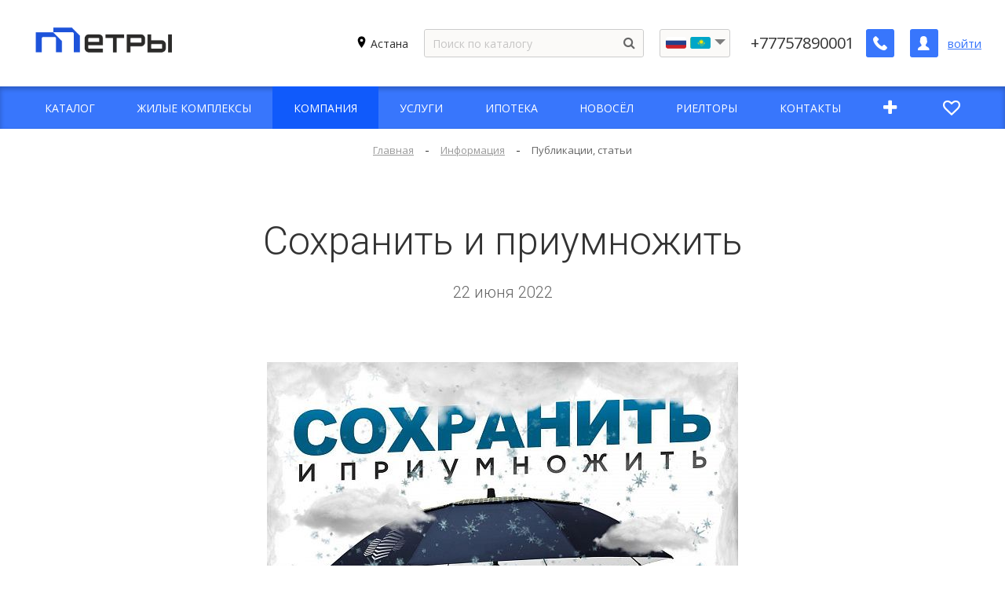

--- FILE ---
content_type: text/html; charset=UTF-8
request_url: https://metry.kz/informacija/stati/sokhranit-i-priumnozhit-/
body_size: 15546
content:
<!DOCTYPE html>
<html lang="ru" class="" prefix="og: https://ogp.me/ns#">
<head>
<meta charset="UTF-8">

<!-- Google Tag Manager -->
<script data-skip-moving="true">
(function(w,d,s,l,i){w[l]=w[l]||[];w[l].push({'gtm.start':
new Date().getTime(),event:'gtm.js'});var f=d.getElementsByTagName(s)[0],
j=d.createElement(s),dl=l!='dataLayer'?'&l='+l:'';j.async=true;j.src=
'https://www.googletagmanager.com/gtm.js?id='+i+dl;f.parentNode.insertBefore(j,f);
})(window,document,'script','dataLayer','GTM-TLMF2W9');
</script>
<!-- End Google Tag Manager -->

		<meta name="facebook-domain-verification" content="n7umejbddb74ivjtc4t9o6f07fm42g" />
	<meta content="IE=edge" http-equiv="X-UA-Compatible">
	<!--[if (IEMobile)]>
	<meta content="on" http-equiv="cleartype">
	<![endif]-->
	<meta content="True" name="HandheldFriendly">
	<meta content="320" name="MobileOptimized">
	<meta name="format-detection" content="telephone=no">
    <meta content="width=device-width, height=device-height, initial-scale=1.0, maximum-scale=1" name="viewport">

		<link data-settings="SCHEME_FAVICON" rel="icon" type="image/png" href="/upload/citrus.arealty/ec9/5vvzawg26zkxfq3cs2qqh5bz364h45b0.png" />
	
    <!-- fonts -->
	<link href="https://fonts.googleapis.com/css2?family=Merriweather:wght@300;400&family=Open+Sans:ital,wght@0,300;0,400;0,600;0,700;1,300;1,400;1,600;1,700&display=swap" rel="stylesheet">
	<link rel="preload" as="font" href="/bitrix/js/ui/fontawesome4/fonts/fontawesome-webfont.woff2?v=4.7.0" crossorigin="anonymous">
	<link href="https://fonts.googleapis.com/css2?family=Roboto:wght@300;400&display=swap" rel="stylesheet">
	<!-- js plugins -->
	<meta charset="UTF-8">
<meta name="description" content="Сохранить и приумножить . Ознакомьтесь с публикациями на эту и другие темы от агентства недвижимости «МЕТРЫ» в Астане на сайте metry.kz">
<script data-skip-moving="true">(function(w, d, n) {var cl = "bx-core";var ht = d.documentElement;var htc = ht ? ht.className : undefined;if (htc === undefined || htc.indexOf(cl) !== -1){return;}var ua = n.userAgent;if (/(iPad;)|(iPhone;)/i.test(ua)){cl += " bx-ios";}else if (/Android/i.test(ua)){cl += " bx-android";}cl += (/(ipad|iphone|android|mobile|touch)/i.test(ua) ? " bx-touch" : " bx-no-touch");cl += w.devicePixelRatio && w.devicePixelRatio >= 2? " bx-retina": " bx-no-retina";var ieVersion = -1;if (/AppleWebKit/.test(ua)){cl += " bx-chrome";}else if ((ieVersion = getIeVersion()) > 0){cl += " bx-ie bx-ie" + ieVersion;if (ieVersion > 7 && ieVersion < 10 && !isDoctype()){cl += " bx-quirks";}}else if (/Opera/.test(ua)){cl += " bx-opera";}else if (/Gecko/.test(ua)){cl += " bx-firefox";}if (/Macintosh/i.test(ua)){cl += " bx-mac";}ht.className = htc ? htc + " " + cl : cl;function isDoctype(){if (d.compatMode){return d.compatMode == "CSS1Compat";}return d.documentElement && d.documentElement.clientHeight;}function getIeVersion(){if (/Opera/i.test(ua) || /Webkit/i.test(ua) || /Firefox/i.test(ua) || /Chrome/i.test(ua)){return -1;}var rv = -1;if (!!(w.MSStream) && !(w.ActiveXObject) && ("ActiveXObject" in w)){rv = 11;}else if (!!d.documentMode && d.documentMode >= 10){rv = 10;}else if (!!d.documentMode && d.documentMode >= 9){rv = 9;}else if (d.attachEvent && !/Opera/.test(ua)){rv = 8;}if (rv == -1 || rv == 8){var re;if (n.appName == "Microsoft Internet Explorer"){re = new RegExp("MSIE ([0-9]+[\.0-9]*)");if (re.exec(ua) != null){rv = parseFloat(RegExp.$1);}}else if (n.appName == "Netscape"){rv = 11;re = new RegExp("Trident/.*rv:([0-9]+[\.0-9]*)");if (re.exec(ua) != null){rv = parseFloat(RegExp.$1);}}}return rv;}})(window, document, navigator);</script>


<link href="/bitrix/cache/css/s1/citrus_arealty3/kernel_main/kernel_main_v1.css?175031303215641" type="text/css"  rel="stylesheet" >
<link href="/bitrix/js/citrus.core/citrus/ui/normalize.css?16442381027091" type="text/css"  rel="stylesheet" >
<link href="/bitrix/js/citrus.core/citrus/ui/cui-base.css?16442381024393" type="text/css"  rel="stylesheet" >
<link href="/bitrix/js/citrus.core/citrus/ui/cui-fgrid.css?164423810223274" type="text/css"  rel="stylesheet" >
<link href="/bitrix/js/citrus.core/bower_components/magnific-popup/dist/magnific-popup.css?16442381026946" type="text/css"  rel="stylesheet" >
<link href="/bitrix/js/citrus.core/citrus/popup/popup.css?16442381023573" type="text/css"  rel="stylesheet" >
<link href="/bitrix/js/ui/fontawesome4/css/font-awesome.css?164423810837414" type="text/css"  rel="stylesheet" >
<link href="/bitrix/js/citrus.core/bootstrap_components/bootstrap/css/bootstrap.css?16442381014048" type="text/css"  rel="stylesheet" >
<link href="/bitrix/js/citrus.core/bootstrap_components/bootstrap-select-1.11.2/css/bootstrap-select.min.css?16442381016432" type="text/css"  rel="stylesheet" >
<link href="https://fonts.googleapis.com/css?family=Comfortaa:400,700&display=swap" rel="stylesheet" type="text/css"  rel="stylesheet" >
<link href="/bitrix/js/citrus.core/bower_components/swiper/dist/css/swiper.min.css?164423810119773" type="text/css"  rel="stylesheet" >
<link href="/bitrix/js/citrus.core/bower_components/photoswipe/dist/photoswipe.css?16442381024137" type="text/css"  rel="stylesheet" >
<link href="/bitrix/js/citrus.core/bower_components/photoswipe/dist/default-skin/default-skin.css?164423810211607" type="text/css"  rel="stylesheet" >
<link href="/bitrix/cache/css/s1/citrus_arealty3/page_038bc874fe1ba026453487c9fbc87c80/page_038bc874fe1ba026453487c9fbc87c80_v1.css?1760615004511" type="text/css"  rel="stylesheet" >
<link href="/bitrix/cache/css/s1/citrus_arealty3/template_bca5e85c302e1bb3b044d82dd02ba718/template_bca5e85c302e1bb3b044d82dd02ba718_v1.css?176208546392413" type="text/css"  data-template-style="true" rel="stylesheet" >







<link rel="preload" as="font" href="/bitrix/templates/citrus_arealty3/application/icon-fonts/fonts/icomoon.woff2" crossorigin="anonymous">



	<meta property="og:type" content="website" />
		<meta property="og:image" content="" />
		<!-- twitter -->
	<meta name="twitter:card" content="summary_large_image" />
	
	<title>Сохранить и приумножить  | Агентство «МЕТРЫ» в Астане</title>
	
</head>

<body class="" >

<!-- Google Tag Manager (noscript) -->
<noscript><iframe src="https://www.googletagmanager.com/ns.html?id=GTM-TLMF2W9"
height="0" width="0" style="display:none;visibility:hidden"></iframe></noscript>
<!-- End Google Tag Manager (noscript) -->

<div class="main-overlay"></div><aside class="mobile-sidebar">
	<div class="mobile-sidebar__inner">
		<!--noindex-->
		
<form action="/search/" autocomplete="off" class="mobile-search">
	<input name="q" type="text" class="mobile-search__input" placeholder="Поиск по каталогу" maxlength="50">
    <button type="submit" class="mobile-search__button" name="s">
	    <i class="icon-search"></i>
    </button>
</form>		<!--/noindex-->

		
<ul class="mobile-menu">


	
    <li class="mobile-menu__li _lvl-1 _parent">
        <a class="mobile-menu__link "
           href="/predlozhenija/">
                        <span class="mobile-menu__link-text">
                Каталог            </span>

                            <span class="mobile-menu__open-submenu">
                    <i class="icon-arrow-right"></i>
                </span>
                    </a>
                    <ul class="mobile-menu__sub-menu " >
                <li class="back_link mobile-menu__li _lvl-1 _parent">
                    <a href="javascript:void(0)" class="mobile-menu__link">
                        <span class="mobile-menu__back">
                            <i class="icon-arrow-left"></i>
                        </span>
                        <span class="mobile-menu__link-text">Назад</span>
                    </a>
                </li>
        	
	
    <li class="mobile-menu__li _lvl-2">
        <a class="mobile-menu__link "
           href="/predlozhenija/kvartiry/">
                        <span class="mobile-menu__link-text">
                Квартиры            </span>

                    </a>
        	
	
    <li class="mobile-menu__li _lvl-2">
        <a class="mobile-menu__link "
           href="/predlozhenija/novostroyki/">
                        <span class="mobile-menu__link-text">
                Новостройки            </span>

                    </a>
        	
	
    <li class="mobile-menu__li _lvl-2">
        <a class="mobile-menu__link "
           href="/predlozhenija/kommercheskaya-nedvizhimost/">
                        <span class="mobile-menu__link-text">
                Коммерческая            </span>

                    </a>
        	
	
    <li class="mobile-menu__li _lvl-2">
        <a class="mobile-menu__link "
           href="/predlozhenija/zagorodnaya-nedvizhimost/">
                        <span class="mobile-menu__link-text">
                Дома            </span>

                    </a>
        	
			</ul></li>	
    <li class="mobile-menu__li _lvl-1">
        <a class="mobile-menu__link "
           href="/zhilye-kompleksy/">
                        <span class="mobile-menu__link-text">
                Жилые комплексы            </span>

                    </a>
        	
	
    <li class="mobile-menu__li _lvl-1 _parent _selected">
        <a class="mobile-menu__link "
           href="/kompanija/">
                        <span class="mobile-menu__link-text">
                Компания            </span>

                            <span class="mobile-menu__open-submenu">
                    <i class="icon-arrow-right"></i>
                </span>
                    </a>
                    <ul class="mobile-menu__sub-menu "                 style="display: block;"
            >
                <li class="back_link mobile-menu__li _lvl-1 _parent _selected">
                    <a href="javascript:void(0)" class="mobile-menu__link">
                        <span class="mobile-menu__back">
                            <i class="icon-arrow-left"></i>
                        </span>
                        <span class="mobile-menu__link-text">Назад</span>
                    </a>
                </li>
        	
	
    <li class="mobile-menu__li _lvl-2">
        <a class="mobile-menu__link "
           href="/kompanija">
                        <span class="mobile-menu__link-text">
                О компании            </span>

                    </a>
        	
	
    <li class="mobile-menu__li _lvl-2">
        <a class="mobile-menu__link "
           href="/kompanija/sotrudniki/">
                        <span class="mobile-menu__link-text">
                Наши сотрудники            </span>

                    </a>
        	
	
    <li class="mobile-menu__li _lvl-2">
        <a class="mobile-menu__link "
           href="/dashboard">
                        <span class="mobile-menu__link-text">
                Дашборд            </span>

                    </a>
        	
	
    <li class="mobile-menu__li _lvl-2">
        <a class="mobile-menu__link "
           href="/kompanija/novosti/">
                        <span class="mobile-menu__link-text">
                Новости            </span>

                    </a>
        	
	
    <li class="mobile-menu__li _lvl-2">
        <a class="mobile-menu__link "
           href="/kompanija/vakansii/">
                        <span class="mobile-menu__link-text">
                Вакансии            </span>

                    </a>
        	
	
    <li class="mobile-menu__li _lvl-2 _selected">
        <a class="mobile-menu__link "
           href="/informacija/stati/">
                        <span class="mobile-menu__link-text">
                Публикации, статьи            </span>

                    </a>
        	
	
    <li class="mobile-menu__li _lvl-2">
        <a class="mobile-menu__link "
           href="/kompanija/ipoteka/">
                        <span class="mobile-menu__link-text">
                Ипотека            </span>

                    </a>
        	
			</ul></li>	
    <li class="mobile-menu__li _lvl-1">
        <a class="mobile-menu__link "
           href="/uslugi/">
                        <span class="mobile-menu__link-text">
                Услуги            </span>

                    </a>
        	
	
    <li class="mobile-menu__li _lvl-1">
        <a class="mobile-menu__link "
           href="/ipoteka/">
                        <span class="mobile-menu__link-text">
                Ипотека            </span>

                    </a>
        	
	
    <li class="mobile-menu__li _lvl-1">
        <a class="mobile-menu__link "
           href="/novosel/">
                        <span class="mobile-menu__link-text">
                Новосёл            </span>

                    </a>
        	
	
    <li class="mobile-menu__li _lvl-1">
        <a class="mobile-menu__link "
           href="/realtor/">
                        <span class="mobile-menu__link-text">
                Риелторы            </span>

                    </a>
        	
	
    <li class="mobile-menu__li _lvl-1">
        <a class="mobile-menu__link "
           href="/kontakty/">
                        <span class="mobile-menu__link-text">
                Контакты            </span>

                    </a>
        	
	
    <li class="mobile-menu__li _lvl-1">
        <a class="mobile-menu__link _with-icon _primary"
           href="/kabinet/0/">
                            <span class="mobile-menu__link-icon">
                    <i class="fa fa-plus"></i>
                </span>
                        <span class="mobile-menu__link-text">
                Добавить объявление            </span>

                    </a>
        	
	
    <li class="mobile-menu__li _lvl-1">
        <a class="mobile-menu__link _with-icon _primary"
           href="/predlozhenija/izbrannoe/">
                            <span class="mobile-menu__link-icon">
                    <i class="icon-favorites"></i>
                </span>
                        <span class="mobile-menu__link-text">
                Избранное            </span>

                    </a>
        	

<!--'start_frame_cache_menu_lk_link'-->	<li class="mobile-menu__li _lvl-1">
		<a class="mobile-menu__link _with-icon _primary" href="/kabinet/">
		    <span class="mobile-menu__link-icon">
			    <i class="icon-user"></i>
		    </span>
			<span class="mobile-menu__link-text">
				Войти			</span>
		</a>
	</li>
	<!--'end_frame_cache_menu_lk_link'-->
</ul>

		
		<!--		<div class="header__language">-->
<!--			<div class="flag">-->
<!--				<a href="#googtrans(ru|ru)" class="lang-es lang-select" data-lang="ru">-->
<!--					<img src="--><!--/img/Group%2028.png" alt="ru">-->
<!--				</a>-->
<!--				<a href="#googtrans(ru|en)" class="lang-en lang-select" data-lang="en">-->
<!--					<img src="--><!--/img/flag-en.png" alt="en">-->
<!--				</a>-->
<!--			</div>-->
<!--			<div id="set-lang-mobile" class="header__language-trigger" aria-haspopup="true"></div>-->
<!--		</div>-->
	</div>
</aside>
<div class="cry-layout">
		<div id="js-citrus-page-main-header" class="">
	    
<div class="loading--bg"></div>
<header class="header mainheader1" data-header="mainheader1">
    <div class="h__top js-header-fixed">
        <div class="header-download">
            <div class="header-download__title">
                Скачать мобильное приложение Metry.kz
            </div>
            <a href="https://onelink.to/vd4cpe" target="_blank" rel="noopener" class="header-download__link">СКАЧАТЬ</a>
        </div>
        <div class="c-side">
            <div class="header__row">
                <div class="header__left"><a href="/" data-settings="LOGO_SHOW_TEXT"
   class="header-logo"
>
    <span class="logo-image logo-image--min">
        <img data-settings="SCHEME_LOGO"
             data-settings-rel="logo"
             src="/upload/citrus.arealty/792/t4e1huf9v5dqo0rrld8rx2pled1nl29z.png"
             alt="">
	    <a href="/" onclick="if(history.length > 2){ history.back(); return false; }" class="header-rollback">
		    <svg width="17" height="30" viewBox="0 0 17 30" fill="none" xmlns="http://www.w3.org/2000/svg">
				<path d="M0.585786 13.5858C-0.195262 14.3668 -0.195262 15.6332 0.585786 16.4142L13.3137 29.1421C14.0948 29.9232 15.3611 29.9232 16.1421 29.1421C16.9232 28.3611 16.9232 27.0948 16.1421 26.3137L4.82843 15L16.1421 3.68629C16.9232 2.90524 16.9232 1.63891 16.1421 0.857864C15.3611 0.0768158 14.0948 0.0768158 13.3137 0.857864L0.585786 13.5858ZM2 17H3V13H2V17Z" fill="black"/>
			</svg>
	    </a>
    </span>

	<span class="logo-text">
	    Метры	</span>
</a></div>
                <div class="header__right print-hidden">
                    <div>
                        <!--'start_frame_cache_955d9O'--><div id="i-0-intec-regionality-regions-select-custom-b7WAH1g6DqWX" class="ns-intec-regionality c-regions-select c-regions-select-default">
    <div class="regions-select-region" data-role="select">
		<img src="https://img.icons8.com/ios-filled/50/000000/marker.png" alt=""/>
                    <span>Астана</span>
            </div>
    <div class="regions-select-dialog" data-role="dialog">
        <div class="regions-select-dialog-overlay"></div>
        <div class="regions-select-dialog-window">
            <div class="regions-select-dialog-window-header">
                <div class="regions-select-dialog-window-title">
                    Выбрать регион                </div>
                <div class="regions-select-dialog-window-close" data-role="dialog.close">
                    Закрыть                </div>
            </div>
            <div class="regions-select-dialog-window-content">
                <div class="regions-select-dialog-search">
                    <div class="regions-select-dialog-search-title">
                        Поиск                    </div>
                    <input type="text" placeholder="Введите часть названия города ..." class="regions-select-dialog-search-input" data-role="dialog.search" />
                </div>
                <div class="regions-select-dialog-regions">
                                                                                            <div class="regions-select-dialog-region" data-id="5" data-role="dialog.region">
                            Алматы                        </div>
                                                                    <div class="regions-select-dialog-region" data-id="10" data-role="dialog.region">
                            Тараз                        </div>
                                                                    <div class="regions-select-dialog-region" data-id="11" data-role="dialog.region">
                            Актобе                        </div>
                                                                    <div class="regions-select-dialog-region" data-id="13" data-role="dialog.region">
                            Зарубеж                        </div>
                                    </div>
            </div>
        </div>
    </div>
            <div class="regions-select-question" data-role="question" data-region="4">
            <div class="regions-select-question-text">
                Ваш город Астана?            </div>
            <div class="regions-select-question-buttons">
                <button class="regions-select-question-button" data-role="question.yes">
                    Да                </button>
                <button class="regions-select-question-button" data-role="question.no">
                    Нет                </button>
            </div>
        </div>
        </div>
<!--'end_frame_cache_955d9O'-->                    </div>
                    <div class="header-search-overflow">
                        <div class="header-search__wrapper">
                            

<div id="title-search" class="">
    <form  class="header-search js-search is-empty" autocomplete="off">
        <div class="search-extra">
            <input type="text" placeholder="Поиск по каталогу" id="title-search-input" value="" name="q" autocomplete="off">
            <div class="spinner">
                <span class="bounce1"></span>
                <span class="bounce2"></span>
                <span class="bounce3"></span>
            </div>
            <button class="btn btn-link btn-header-search" type="submit" name="s" tabindex="-1">
                <span class="btn-icon fa fa-search"></span>
            </button>
            <button class="btn btn-link btn-header-search-cancel js-search-cancel">
                <span class="btn-icon fa fa-times"></span>
            </button>
        </div>
        <div class="search-result">
            <div class="search-result-description">
                Нужно ввести не менее 2 символа(ов).            </div>
            <div class="search-no-result js-search-result-no hidden">
                <span>По вашему запросу ничего не найденно</span>
            </div>
            <div class="js-search-result-yes">
                <div class="search-result-list js-search-result-list"></div>
            </div>
        </div>
    </form>
</div>
                        </div>
	                     <div class="header__language">
                            <div class="flag">
                                <a href="#googtrans(ru%7Cru)" class="lang-es lang-select" data-lang="ru">
                                    <img src="/bitrix/templates/citrus_arealty3/img/Group%2028.png" alt="ru">
                                </a>
	                            <a href="#googtrans(ru%7Ckk)" class="lang-kz lang-select" data-lang="kk">
		                            <img src="/bitrix/templates/citrus_arealty3/img/flag-kz.png" alt="kz">
	                            </a>
                            </div>
                            <div id="set-lang" class="header__language-trigger" aria-haspopup="true"></div>
                        </div>
	                    
                    </div>
                    <div class="header-search-overlay js-search-overlay-hide"></div>
                    <div class="header-phone">
                        <div>
                            <a href="tel:+77757890001"
                               class="header-phone-number"
                               data-settings="PHONE">+77757890001</a>
                            <a href="#"
                               class="header-phone-number"
                               data-settings="PHONE2"></a>
                        </div>
                                                <a href="/ajax/order_call.php"
                           data-phone="tel:+77757890001"
                           rel="nofollow"
                           class="header-btn btn-header-phone"
                           aria-label="Заказать обратный звонок"
                        >
                            <i class="icon-phone" aria-hidden="true"></i>
                        </a>
                                            </div><!-- .header-phone -->

                                            
<nav class="header-auth">
	<a href="/kabinet/"
	   class="header-btn header-auth__icon"
	   aria-label="Личный кабинет"
       title="Личный кабинет"
	>
		<i class="icon-user" aria-hidden="true"></i>
	</a>
	<!--'start_frame_cache_header-auth'-->		<a href="/kabinet/auth/"
		   class="header-auth__link">войти</a>
		<!--'end_frame_cache_header-auth'--></nav><!-- .header-auth -->                    
                                            
<a href="javascript:void(0);"
   class="header-btn hamburger js-open-menu"
   aria-label="Открыть меню"
>
    <span class="lines" aria-hidden="true"></span>
</a>

                                        </div><!-- .header__right -->
            </div><!-- .header__row -->
                    </div><!-- .c-side -->
    </button>
    </div>
        <div class="main-menu-line jk-menu-fixed">
        <div class="jk-menu-w">
            <div class="c-side">
                
<ul class="h-menu">


	
	
					<li class="">
                				<a href="/predlozhenija/"
				   class="h-menu__link">
										<span class="h-menu__item-text">
						Каталог					</span>
				</a>
                				<ul class="h-sub-menu  theme_hover--bg-color"
				    >
		
	
	

	
	
                    <li>
                <a class="h-menu__link"
                   href="/predlozhenija/kvartiry/">
                    <span class="h-menu__submenu-item-text">Квартиры</span>
                </a>
            </li>
        
	
	

	
	
                    <li>
                <a class="h-menu__link"
                   href="/predlozhenija/novostroyki/">
                    <span class="h-menu__submenu-item-text">Новостройки</span>
                </a>
            </li>
        
	
	

	
	
                    <li>
                <a class="h-menu__link"
                   href="/predlozhenija/kommercheskaya-nedvizhimost/">
                    <span class="h-menu__submenu-item-text">Коммерческая</span>
                </a>
            </li>
        
	
	

	
	
                    <li>
                <a class="h-menu__link"
                   href="/predlozhenija/zagorodnaya-nedvizhimost/">
                    <span class="h-menu__submenu-item-text">Дома</span>
                </a>
            </li>
        
	
	

			</ul></li>	
	
                    <li class=""
                title=""
            >
                <a
                    class="h-menu__link"
                    href="/zhilye-kompleksy/">
                                        <span class="h-menu__item-text">Жилые комплексы</span>
                </a></li>
        
	
	

	
	
					<li class="selected">
                                <a href="/kompanija/"
                   class="h-menu__link">
                                        <span class="h-menu__item-text">
						Компания					</span>
                </a>
                				<ul class="h-sub-menu  theme_hover--bg-color"
				    style="display:block;">
		
	
	

	
	
                    <li>
                <a class="h-menu__link"
                   href="/kompanija">
                    <span class="h-menu__submenu-item-text">О компании</span>
                </a>
            </li>
        
	
	

	
	
                    <li>
                <a class="h-menu__link"
                   href="/kompanija/sotrudniki/">
                    <span class="h-menu__submenu-item-text">Наши сотрудники</span>
                </a>
            </li>
        
	
	

	
	
                    <li>
                <a class="h-menu__link"
                   href="/dashboard">
                    <span class="h-menu__submenu-item-text">Дашборд</span>
                </a>
            </li>
        
	
	

	
	
                    <li>
                <a class="h-menu__link"
                   href="/kompanija/novosti/">
                    <span class="h-menu__submenu-item-text">Новости</span>
                </a>
            </li>
        
	
	

	
	
                    <li>
                <a class="h-menu__link"
                   href="/kompanija/vakansii/">
                    <span class="h-menu__submenu-item-text">Вакансии</span>
                </a>
            </li>
        
	
	

	
	
                    <li class="selected">
                <a class="h-menu__link"
                   href="/informacija/stati/">
                    <span class="h-menu__submenu-item-text">Публикации, статьи</span>
                </a>
            </li>
        
	
	

	
	
                    <li>
                <a class="h-menu__link"
                   href="/kompanija/ipoteka/">
                    <span class="h-menu__submenu-item-text">Ипотека</span>
                </a>
            </li>
        
	
	

			</ul></li>	
	
                    <li class=""
                title=""
            >
                <a
                    class="h-menu__link"
                    href="/uslugi/">
                                        <span class="h-menu__item-text">Услуги</span>
                </a></li>
        
	
	

	
	
                    <li class=""
                title=""
            >
                <a
                    class="h-menu__link"
                    href="/ipoteka/">
                                        <span class="h-menu__item-text">Ипотека</span>
                </a></li>
        
	
	

	
	
                    <li class=""
                title=""
            >
                <a
                    class="h-menu__link"
                    href="/novosel/">
                                        <span class="h-menu__item-text">Новосёл</span>
                </a></li>
        
	
	

	
	
                    <li class=""
                title=""
            >
                <a
                    class="h-menu__link"
                    href="/realtor/">
                                        <span class="h-menu__item-text">Риелторы</span>
                </a></li>
        
	
	

	
	
                    <li class=""
                title=""
            >
                <a
                    class="h-menu__link"
                    href="/kontakty/">
                                        <span class="h-menu__item-text">Контакты</span>
                </a></li>
        
	
	

	
	
                    <li class=""
                title="Добавить объявление"
            >
                <a
                    class="h-menu__link _with-icon"
                    href="/kabinet/0/">
                                            <span class="h-menu__item-icon"><i class="fa fa-plus"></i></span>
                                        <span class="h-menu__item-text">Добавить объявление</span>
                </a></li>
        
	
	

	
	
                    <li class=""
                title="Избранное"
            >
                <a
                    class="h-menu__link _with-icon"
                    href="/predlozhenija/izbrannoe/">
                                            <span class="h-menu__item-icon"><i class="icon-favorites"></i></span>
                                        <span class="h-menu__item-text">Избранное</span>
                </a></li>
        
	
	


</ul>
            </div>
        </div>
    </div>
</header>

	</div>

    <div class="container">

		
	    <div class="nav" id="navigation"><div class="w"><div class="nav-panel"><div class="nav-breadcrumbs" itemscope itemtype="http://schema.org/BreadcrumbList">
	<span itemprop="itemListElement" itemscope itemtype="http://schema.org/ListItem">
    	<a itemprop="item" class="breadcrumbs-item" href="/">
        	<span class="btn-label" itemprop="name">Главная</span>
        </a>
        <meta itemprop="position" content="1" />
    </span>
<span class="btn-icont">-</span><span itemprop="itemListElement" itemscope itemtype="http://schema.org/ListItem">
                                            <a itemprop="item" href="/informacija/" class="breadcrumbs-item">
                                                <span itemprop="name" class="btn-label">Информация</span>
                                            </a>
                                            <meta itemprop="position" content="2" />
                                        </span><span class="btn-icont">-</span>
			<span itemprop="itemListElement" class="breadcrumbs-item-current" itemscope itemtype="http://schema.org/ListItem">
				<span itemprop="name" class="btn-label">Публикации, статьи</span>
				<meta itemprop="position" content="3" />
			</span>
		</div></div></div></div><section class="section section--page-wrapper _with-padding">
	<div class="w">
		<hr class="section__border-top">
		<div class="section-inner">
			<header class="section__header">
			    <h1 id="pagetitle">Сохранить и приумножить </h1>
				<div class="section-description">22 июня 2022</div>
			</header><!-- .section__header -->
			<div class="section__content">

<div class="news-detail">

            <div class="news-detail__img">
            <img class="lazy"
				 data-src="/upload/resize_cache/iblock/ccb/1250_600_1/hsj05rmmj3g9fcl08yxb5iezka8tkg1f.jpg"
				 alt=""
                 title="Сохранить и приумножить ">
        </div>
    
    <div class="news-detail__detail-text">
        О необходимости ее внедрения говорят уже не первый год.&nbsp;<br>
 <br>
Страховые полисы помогут защитить ваше имущество от несчастных случаев, стихийных бедствий и прочего.<br>
 <br>
Однако зачастую люди живут в надежде, что с их недвижимостью ничего не&nbsp;<br>
 <br>
Допустим, так и есть и вы никогда не окажетесь в неблагоприятной ситуации. А что, если наоборот? Ведь подушка безопасности должна быть всегда.<br>
 <br>
Страхование жилья во всем мире считается обязательным, ведь это хорошая возможность спасти себя от финансовых потерь. К тому же в Европе и США, к примеру, подобные процедуры платные, за которые вам придется выложить от трехсот до двух тысяч долларов. В нашей же стране защита имущества — дело добровольное.<br>
 Если заранее позаботиться о страховании своего имущества на случай его повреждения или потери, то мы уменьшим финансовые затраты и сведем ущерб к минимуму.<br>
 &nbsp;<br>
 &nbsp;<br>
О страховании имущества<br>
 &nbsp;<br>
Собственная квартира – главная ценность любой семьи.&nbsp;<br>
 <br>
 Большинство неприятных инцидентов с жильем происходит во время отсутствия хозяев, а затопление соседями или разгул стихии просто невозможно предусмотреть.&nbsp;<br>
 &nbsp;<br>
От чего зависит цена страховки?<br>
 <br>
 Стоимость страховки будет зависеть от характеристик недвижимости:&nbsp; месторасположения, типа дома, оборудована ли квартира противопожарной сигнализацией, тревожной кнопкой, а также от включенных в договор рисков, таких, как пожар, взрыв, землетрясение, залив водой, кража, повреждение имущества третьими лицами.&nbsp;<br>
 <br>
Но даже самая дорогая страховка не сопоставима с затратами на восстановление жилища после пожара или залива.<br>
 &nbsp;<br>
Когда нужно страховать имущество❓<br>
 <br>
 Мы очень рекомендуем застраховать свое жилье, если:<br>
 <br>
-Вы недавно купили новую квартиру или дом и сделали уютный ремонт.<br>
 <br>
-Ваши соседи над вами или рядом делают ремонт.<br>
 <br>
-Вы сдаете свою квартиру в аренду.<br>
 <br>
-Вы снимаете квартиру.<br>
<br>
-Вы часто оставляете квартиру без присмотра.<br>
 &nbsp;<br>
Можно ли застраховать только ремонт, внутреннюю отделку квартиры?<br>
<br>
 По желанию при оформлении договора владелец недвижимости вправе выбрать объект страхования, будь то конструктивные элементы, отделка или движимое имущество: бытовая техника, мебель, посуда и т.д.<br>
 <br>
Однако вернее заключить комплексный договор, включив все основные риски.<br>
 <br>
Что покрывает страховка гражданско-правовой ответственности?<br>
 <br>
В данном случае страхуется ответственность за причинение вреда имуществу соседей при заливе (аварии водопроводной, отопительной или канализационной системы, пожаре (в результате возгорания, взрыва бытового газа, аварии систем газо- и электроснабжения) и др.<br>
 <br>
Страховым случаем является факт наступления обязанности владельца жилья возместить вред, причиненный имуществу соседей, подтвержденный добровольным признанием вины (с согласия страховщика) или вступившим в законную силу решением суда.<br>
 <br>
Каким образом выплачивается возмещение в случае повреждения жилья?<br>
 <br>
Решение о страховой выплате принимается в течение 15 рабочих дней после получения всех необходимых документов, предусмотренных договором страхования.<br>
 <br>
Страховая выплата производится в течение двух рабочих дней после принятия решения, в размере реального ущерба.<br>
 <br>
Уведомление об осуществлении страховой выплаты производится посредством SMS-оповещения.<br>
 <br>
Важный совет – обязательно сохраняйте все чеки и квитанции, договоры, акты на выполненные работы, которые могут быть необходимы при расчете фактических затрат, необходимых при восстановлении вашего помещения и имущества.<br>
 <br>
 Берегите себя, своих близких и ваше имущество!<br>    </div>

	
    </div><!-- .news-detail -->

<footer class="section-footer">
    <div class="btn-row btn-row--xs-center">
                <a href="/informacija/stati/"
           class="btn btn-secondary">Вернуться назад</a>
    </div>
</footer>
			</div><!-- .section__content -->
		</div><!-- .section-inner -->
	</div><!-- .w -->
</section>
	<footer class="f print-hidden">
		<div class="w">
			<div class="f-t row row-grid">
				<div class="col-md-6 col-lg-8">
					<div class="f-menu">
	<div class="f-menu-item">
	
	
					<a class="f-menu-item__title" href="/kompanija/">
			Компания		</a>
	

	
	
		
	
				
	
				
	
				
	
				
	
				
	
				
	
				
	
					<a class="f-menu-item__title" href="/zhilye-kompleksy/">
			Жилые комплексы		</a>
	

	
	
		
	
					<a class="f-menu-item__title" href="/uslugi/">
			Услуги		</a>
	

	
	
		
	
					<a class="f-menu-item__title" href="/ipoteka/">
			Ипотека		</a>
	

	
	
		
	
					<a class="f-menu-item__title" href="/kontakty/">
			Контакты		</a>
	

	
	
		
	
					<a class="f-menu-item__title" href="/kabinet/0/">
			Добавить объявление		</a>
	

	
	
		
			</div><!-- .f-menu-item -->
		<div class="f-menu-item">
	
					<a class="f-menu-item__title" href="/predlozhenija/">
			Каталог		</a>
	

		<div class="f-menu-item__submenu">
	
	
		
	
							
		<div class="f-menu-item__submenu-item">
			- <a href="/predlozhenija/kvartiry/">Квартиры</a>
		</div>
	

	
	
		
	
							
		<div class="f-menu-item__submenu-item">
			- <a href="/predlozhenija/novostroyki/">Новостройки</a>
		</div>
	

	
	
		
	
							
		<div class="f-menu-item__submenu-item">
			- <a href="/predlozhenija/kommercheskaya-nedvizhimost/">Коммерческая</a>
		</div>
	

	
	
		
	
							
		<div class="f-menu-item__submenu-item">
			- <a href="/predlozhenija/zagorodnaya-nedvizhimost/">Дома</a>
		</div>
	

	
	
	
			</div><!-- .f-menu-item__submenu -->
		</div><!-- .f-menu-item -->

</div><!-- .f-menu -->

				</div>

				<div class="col-md-6 col-lg-4">
					<div class="f-t__contact-w">
						<div class="f-t__title">Связаться с нами</div>

						<div class="f-contacts">
							<div class="f-contacts__item "
							     data-settings-container="PHONE">
								<div class="f-contacts__item-icon">
									<i class="icon-phone"></i>
								</div>
								<div class="f-contacts__item-value">
									<a href="tel:+77757890001"
									   data-settings="PHONE">
										+77757890001									</a>
								</div><!-- .f-contacts__item-value -->
							</div><!-- .f-contacts__item" -->
							<div class="f-contacts__item "
							     data-settings-container="EMAIL">
								<div class="f-contacts__item-icon">
									<i class="icon-mailmanager"></i>
								</div>

								<div class="f-contacts__item-value">
									<a href="mailto:ceo@metry.kz"
									   data-settings="EMAIL">
										ceo@metry.kz									</a>
								</div><!-- .f-contacts__item-value -->
							</div><!-- .f-contacts__item -->
							<div class="f-contacts__item "
							     data-settings-container="ADDRESS">
								<div class="f-contacts__item-icon">
									<i class="icon-map"></i>
								</div>

								<div class="f-contacts__item-value"
								     data-settings="ADDRESS">
									Товарищество с ограниченной ответственностью &quot;Метры&quot;<br />
ТОО &quot;Метры&quot;<br />
010017, Республика Казахстан, г. Астана, проспект Мангилик Ел 24, нп-4<br />
БИН 150440025712								</div><!-- .f-contacts__item-value -->
							</div><!-- .f-contacts__item -->
						</div><!-- .f-contacts -->

											</div><!-- .f-t__col-contact -->
				</div><!-- .col -->
			</div>

			<div class="f-b">
				<div class="f-b__copy">
					<span class="fa fa-copyright"></span> 2014 — 2025 агентство недвижимости «Метры»<br>
										<a href="/agreement/">Политика конфиденциальности</a>
				</div>
				<div class="download-app">
					<a href="https://play.google.com/store/apps/details?id=com.thousand.metry" target="_blank" rel="noopener" class="g-play">
						<img src="/bitrix/templates/citrus_arealty3/img/g-play.svg" alt="g-play">
					</a>
					<a href="https://apps.apple.com/kz/app/metry/id6444753412" target="_blank" rel="noopener" class="app-store">
						<img src="/bitrix/templates/citrus_arealty3/img/app-store.svg" alt="app-store">
					</a>
				</div>
				<div class="f-b__soc">
					<div class="footer-menu-header">
	В социальных сетях
</div>
<p>
</p>
<div class="footer-social-list">
<a class="fb" href="https://web.facebook.com/metry.kz" target="_blank"> <span class="fa fa-facebook"></span> </a><a class="ig" href="https://www.instagram.com/metry.kz/" target="_blank"> <span class="fa fa-instagram"></span> </a> <a class="yb" href="https://youtu.be/lCsysV_nQCA" target="_blank"> <span class="fa fa-youtube"></span> </a>
</div>
<br>				</div>
			</div><!-- .f-b -->
		</div><!-- .w -->
	</footer>

    </div><!-- .container -->
</div><!-- .cry-layout -->


<!-- Yandex.Metrika counter -->

<noscript><div><img src="https://mc.yandex.ru/watch/88721929" style="position:absolute; left:-9999px;" alt="" /></div></noscript>
<!-- /Yandex.Metrika counter -->
<!-- Meta Pixel Code -->

<noscript><img height="1" width="1" style="display:none"
src="https://www.facebook.com/tr?id=1050161285675896&ev=PageView&noscript=1"
/></noscript>
<!-- End Meta Pixel Code-->

<div style="display: none;">
	<svg id="out" width="17" height="18" viewBox="0 0 17 18" xmlns="http://www.w3.org/2000/svg">
    <path d="M13.6 11.25V9H7.93333V6.75H13.6V4.5L17 7.875L13.6 11.25ZM12.4667 10.125V14.625H6.8V18L0 14.625V0H12.4667V5.625H11.3333V1.125H2.26667L6.8 3.375V13.5H11.3333V10.125H12.4667Z"/>
</svg>
<svg viewBox="-21 0 512 512" xmlns="http://www.w3.org/2000/svg" id="share">
    <path d="m453.332031 85.332031c0 38.292969-31.039062 69.335938-69.332031 69.335938s-69.332031-31.042969-69.332031-69.335938c0-38.289062 31.039062-69.332031 69.332031-69.332031s69.332031 31.042969 69.332031 69.332031zm0 0"/>
    <path d="m384 170.667969c-47.0625 0-85.332031-38.273438-85.332031-85.335938 0-47.058593 38.269531-85.332031 85.332031-85.332031s85.332031 38.273438 85.332031 85.332031c0 47.0625-38.269531 85.335938-85.332031 85.335938zm0-138.667969c-29.417969 0-53.332031 23.9375-53.332031 53.332031 0 29.398438 23.914062 53.335938 53.332031 53.335938s53.332031-23.9375 53.332031-53.335938c0-29.394531-23.914062-53.332031-53.332031-53.332031zm0 0"/>
    <path d="m453.332031 426.667969c0 38.289062-31.039062 69.332031-69.332031 69.332031s-69.332031-31.042969-69.332031-69.332031c0-38.292969 31.039062-69.335938 69.332031-69.335938s69.332031 31.042969 69.332031 69.335938zm0 0"/>
    <path d="m384 512c-47.0625 0-85.332031-38.273438-85.332031-85.332031 0-47.0625 38.269531-85.335938 85.332031-85.335938s85.332031 38.273438 85.332031 85.335938c0 47.058593-38.269531 85.332031-85.332031 85.332031zm0-138.667969c-29.417969 0-53.332031 23.9375-53.332031 53.335938 0 29.394531 23.914062 53.332031 53.332031 53.332031s53.332031-23.9375 53.332031-53.332031c0-29.398438-23.914062-53.335938-53.332031-53.335938zm0 0"/>
    <path d="m154.667969 256c0 38.292969-31.042969 69.332031-69.335938 69.332031-38.289062 0-69.332031-31.039062-69.332031-69.332031s31.042969-69.332031 69.332031-69.332031c38.292969 0 69.335938 31.039062 69.335938 69.332031zm0 0"/>
    <path d="m85.332031 341.332031c-47.058593 0-85.332031-38.269531-85.332031-85.332031s38.273438-85.332031 85.332031-85.332031c47.0625 0 85.335938 38.269531 85.335938 85.332031s-38.273438 85.332031-85.335938 85.332031zm0-138.664062c-29.417969 0-53.332031 23.933593-53.332031 53.332031s23.914062 53.332031 53.332031 53.332031c29.421875 0 53.335938-23.933593 53.335938-53.332031s-23.914063-53.332031-53.335938-53.332031zm0 0"/>
    <path d="m135.703125 245.761719c-7.425781 0-14.636719-3.863281-18.5625-10.773438-5.824219-10.21875-2.238281-23.253906 7.980469-29.101562l197.949218-112.851563c10.21875-5.867187 23.253907-2.28125 29.101563 7.976563 5.824219 10.21875 2.238281 23.253906-7.980469 29.101562l-197.953125 112.851563c-3.328125 1.898437-6.953125 2.796875-10.535156 2.796875zm0 0"/>
    <path d="m333.632812 421.761719c-3.585937 0-7.210937-.898438-10.539062-2.796875l-197.953125-112.851563c-10.21875-5.824219-13.800781-18.859375-7.976563-29.101562 5.800782-10.238281 18.855469-13.84375 29.097657-7.976563l197.953125 112.851563c10.21875 5.824219 13.800781 18.859375 7.976562 29.101562-3.945312 6.910157-11.15625 10.773438-18.558594 10.773438zm0 0"/>
</svg></div>

<script async src="https://www.googletagmanager.com/gtag/js?id=G-RQ8PMCF6J2"></script>
<script>
  window.dataLayer = window.dataLayer || [];
  function gtag(){dataLayer.push(arguments);}
  gtag('js', new Date());

  gtag('config', 'G-RQ8PMCF6J2');
</script>

<script>if(!window.BX)window.BX={};if(!window.BX.message)window.BX.message=function(mess){if(typeof mess==='object'){for(let i in mess) {BX.message[i]=mess[i];} return true;}};</script>
<script>(window.BX||top.BX).message({'JS_CORE_LOADING':'Загрузка...','JS_CORE_NO_DATA':'- Нет данных -','JS_CORE_WINDOW_CLOSE':'Закрыть','JS_CORE_WINDOW_EXPAND':'Развернуть','JS_CORE_WINDOW_NARROW':'Свернуть в окно','JS_CORE_WINDOW_SAVE':'Сохранить','JS_CORE_WINDOW_CANCEL':'Отменить','JS_CORE_WINDOW_CONTINUE':'Продолжить','JS_CORE_H':'ч','JS_CORE_M':'м','JS_CORE_S':'с','JSADM_AI_HIDE_EXTRA':'Скрыть лишние','JSADM_AI_ALL_NOTIF':'Показать все','JSADM_AUTH_REQ':'Требуется авторизация!','JS_CORE_WINDOW_AUTH':'Войти','JS_CORE_IMAGE_FULL':'Полный размер'});</script><script src="/bitrix/js/main/core/core.js?1644238101565242"></script><script>BX.setJSList(['/bitrix/js/main/core/core_ajax.js','/bitrix/js/main/core/core_promise.js','/bitrix/js/main/polyfill/promise/js/promise.js','/bitrix/js/main/loadext/loadext.js','/bitrix/js/main/loadext/extension.js','/bitrix/js/main/polyfill/promise/js/promise.js','/bitrix/js/main/polyfill/find/js/find.js','/bitrix/js/main/polyfill/includes/js/includes.js','/bitrix/js/main/polyfill/matches/js/matches.js','/bitrix/js/ui/polyfill/closest/js/closest.js','/bitrix/js/main/polyfill/fill/main.polyfill.fill.js','/bitrix/js/main/polyfill/find/js/find.js','/bitrix/js/main/polyfill/matches/js/matches.js','/bitrix/js/main/polyfill/core/dist/polyfill.bundle.js','/bitrix/js/main/core/core.js','/bitrix/js/main/polyfill/intersectionobserver/js/intersectionobserver.js','/bitrix/js/main/lazyload/dist/lazyload.bundle.js','/bitrix/js/main/polyfill/core/dist/polyfill.bundle.js','/bitrix/js/main/parambag/dist/parambag.bundle.js']);
BX.setCSSList(['/bitrix/js/main/lazyload/dist/lazyload.bundle.css','/bitrix/js/main/parambag/dist/parambag.bundle.css']);</script>
<script>BX.CITRUS_FORMS_BX_ROOT = "/bitrix";</script>
<script>(window.BX||top.BX).message({'UF_SITE_TPL':'citrus_arealty3','UF_SITE_TPL_SIGN':'867446b1919059f767688723266f648933199a5cecb5a7012540a77c12ab4f43'});</script>
<script>(window.BX||top.BX).message({'CITRUS_REALTY_FAV':'Избранное','CITRUS_REALTY_FAV_REMOVE_TITLE':'убрать из избранного','CITRUS_REALTY_2FAV':'в избранное','CITRUS_REALTY_GO_2FAV':'Перейти в избранное','CITRUS_REALTY_COLLAPSE':'Свернуть','CITRUS_REALTY_COLLAPSE_TITLE':'Нажмите чтобы свернуть карту','citrusValidator':{'required':'Это поле необходимо заполнить.','remote':'Пожалуйста, введите правильное значение.','email':'Пожалуйста, введите корректный адрес электронной почты.','url':'Пожалуйста, введите корректный URL.','date':'Пожалуйста, введите корректную дату.','dateISO':'Пожалуйста, введите корректную дату в формате ISO.','number':'Пожалуйста, введите число.','digits':'Пожалуйста, вводите только цифры.','creditcard':'Пожалуйста, введите правильный номер кредитной карты.','confirm_password':'Пароли не совпадают.','extension':'Пожалуйста, выберите файл с правильным расширением.','maxlength':'Пожалуйста, введите не больше {0} символов.','minlength':'Пожалуйста, введите не меньше {0} символов.','rangelength':'Пожалуйста, введите значение длиной от {0} до {1} символов.','range':'Пожалуйста, введите число от {0} до {1}.','max':'Пожалуйста, введите число, меньшее или равное {0}.','min':'Пожалуйста, введите число, большее или равное {0}.','phone_all':'Пожалуйста, введите корректный номер телефона.','phone':'Пожалуйста, введите корректный номер телефона.','inn':'Введите корректный ИНН.','inn_u':'Введите корректный ИНН юр лица.','inn_f':'Введите корректный ИНН физ лица.','ogrn':'Введите корректный ОГРН.','kpp':'Введите корректный КПП.','filetype':'Не верный тип файла. Возможные типы => {0}.','recaptcha':'Не пройдена защита от спама'},'spectrum':{'cancelText':'Отмена','chooseText':'Выбрать','clearText':'Сбросить','noColorSelectedText':'Цвет не выбран','togglePaletteMoreText':'Ещё','togglePaletteLessText':'Скрыть'},'YAMAP_TOUCH_SCROLL__TEXT_SCROLL':'Чтобы изменить масштаб, прокручивайте карту, удерживая клавишу Ctrl','YAMAP_TOUCH_SCROLL__TEXT_TOUCH':'Чтобы переместить карту, проведите по ней двумя пальцами','photoSwipe':{'close':'Закрыть (Esc)','share':'Поделится','fs':'Включить полноэкранный режим','zoom':'Увеличение/уменьшение','prev':'Предыдущая (Левая клавиша стрелка)','next':'Следующая (Правая клавиша стрелка)'}});</script>
<script>(window.BX||top.BX).message({'CITRUS_REALTY_FAV':'Избранное','CITRUS_REALTY_FAV_REMOVE_TITLE':'убрать из избранного','CITRUS_REALTY_2FAV':'в избранное','CITRUS_REALTY_GO_2FAV':'Перейти в избранное','CITRUS_REALTY_COLLAPSE':'Свернуть','CITRUS_REALTY_COLLAPSE_TITLE':'Нажмите чтобы свернуть карту','citrusValidator':{'required':'Это поле необходимо заполнить.','remote':'Пожалуйста, введите правильное значение.','email':'Пожалуйста, введите корректный адрес электронной почты.','url':'Пожалуйста, введите корректный URL.','date':'Пожалуйста, введите корректную дату.','dateISO':'Пожалуйста, введите корректную дату в формате ISO.','number':'Пожалуйста, введите число.','digits':'Пожалуйста, вводите только цифры.','creditcard':'Пожалуйста, введите правильный номер кредитной карты.','confirm_password':'Пароли не совпадают.','extension':'Пожалуйста, выберите файл с правильным расширением.','maxlength':'Пожалуйста, введите не больше {0} символов.','minlength':'Пожалуйста, введите не меньше {0} символов.','rangelength':'Пожалуйста, введите значение длиной от {0} до {1} символов.','range':'Пожалуйста, введите число от {0} до {1}.','max':'Пожалуйста, введите число, меньшее или равное {0}.','min':'Пожалуйста, введите число, большее или равное {0}.','phone_all':'Пожалуйста, введите корректный номер телефона.','phone':'Пожалуйста, введите корректный номер телефона.','inn':'Введите корректный ИНН.','inn_u':'Введите корректный ИНН юр лица.','inn_f':'Введите корректный ИНН физ лица.','ogrn':'Введите корректный ОГРН.','kpp':'Введите корректный КПП.','filetype':'Не верный тип файла. Возможные типы => {0}.','recaptcha':'Не пройдена защита от спама'},'YAMAP_TOUCH_SCROLL__TEXT_SCROLL':'Чтобы изменить масштаб, прокручивайте карту, удерживая клавишу Ctrl','YAMAP_TOUCH_SCROLL__TEXT_TOUCH':'Чтобы переместить карту, проведите по ней двумя пальцами','photoSwipe':{'close':'Закрыть (Esc)','share':'Поделится','fs':'Включить полноэкранный режим','zoom':'Увеличение/уменьшение','prev':'Предыдущая (Левая клавиша стрелка)','next':'Следующая (Правая клавиша стрелка)'}});</script>
<script>(window.BX||top.BX).message({'LANGUAGE_ID':'ru','FORMAT_DATE':'DD.MM.YYYY','FORMAT_DATETIME':'DD.MM.YYYY HH:MI:SS','COOKIE_PREFIX':'BITRIX_SM','SERVER_TZ_OFFSET':'18000','UTF_MODE':'Y','SITE_ID':'s1','SITE_DIR':'/','USER_ID':'','SERVER_TIME':'1768729631','USER_TZ_OFFSET':'0','USER_TZ_AUTO':'Y','bitrix_sessid':'f9797f40b406d563ddceb7b42b762328'});</script><script  src="/bitrix/cache/js/s1/citrus_arealty3/kernel_main/kernel_main_v1.js?1750315621193968"></script>
<script src="/bitrix/js/citrus.core/plugins/jquery/jquery-3.3.1.min.js?164423810286928"></script>
<script src="/bitrix/js/citrus.core/bower_components/magnific-popup/dist/jquery.magnific-popup.min.js?164423810220216"></script>
<script src="/bitrix/js/citrus.core/citrus/popup/popup.js?16442381025777"></script>
<script src="/bitrix/js/citrus.core/citrus/embed-responsive.js?16442381021210"></script>
<script src="/bitrix/js/citrus/arealty/lazyload/dist/lazyload.bundle.js?164423811514237"></script>
<script src="/bitrix/js/citrus.core/bootstrap_components/bootstrap/js/bootstrap.min.js?16442381017200"></script>
<script src="/bitrix/js/citrus.core/bootstrap_components/bootstrap-select-1.11.2/js/bootstrap-select.js?164423810169657"></script>
<script src="/bitrix/js/citrus.core/bower_components/wnumb/wNumb.js?16442381018861"></script>
<script src="/bitrix/js/citrus.core/bower_components/swiper/dist/js/swiper.min.js?1644238101122735"></script>
<script src="/bitrix/js/citrus.core/bower_components/photoswipe/dist/photoswipe.min.js?164423810231903"></script>
<script src="/bitrix/js/citrus.core/bower_components/photoswipe/dist/photoswipe-ui-default.min.js?16442381029878"></script>
<script src="/bitrix/js/citrus.core/plugins/initPhotoSwipe.js?16442381027520"></script>
<script>BX.setJSList(['/bitrix/js/main/core/core_uf.js','/bitrix/js/main/session.js','/bitrix/js/main/pageobject/pageobject.js','/bitrix/js/main/core/core_window.js','/bitrix/js/main/date/main.date.js','/bitrix/js/main/core/core_date.js','/bitrix/js/main/utils.js','/bitrix/js/main/core/core_dd.js','/bitrix/js/main/dd.js','/bitrix/templates/citrus_arealty3/application/src/js/application.js','/bitrix/templates/citrus_arealty3/components/bitrix/menu/mobile/script.js','/bitrix/templates/citrus_arealty3/components/citrus/currency/.default/script.js','/bitrix/templates/citrus_arealty3/components/citrus.arealty/header/.default/script.js','/bitrix/templates/citrus_arealty3/components/intec.regionality/regions.select/custom/script.js','/bitrix/components/bitrix/search.title/script.js','/bitrix/templates/citrus_arealty3/components/bitrix/search.title/header_search/script.js']);</script>
<script>BX.setCSSList(['/bitrix/js/main/core/css/core_uf.css','/bitrix/js/main/core/css/core_date.css','/bitrix/templates/citrus_arealty3/components/bitrix/news/standard/bitrix/news.detail/.default/style.css','/bitrix/templates/citrus_arealty3/application/icon-fonts/icons.css','/bitrix/templates/citrus_arealty3/application/src/css/010_header.css','/bitrix/templates/citrus_arealty3/application/src/css/020_footer.css','/bitrix/templates/citrus_arealty3/application/src/css/030_catalog.css','/bitrix/templates/citrus_arealty3/application/src/css/040_lk.css','/bitrix/templates/citrus_arealty3/application/src/css/060_redesign-pubstyles.css','/bitrix/templates/citrus_arealty3/application/src/css/065_table.css','/bitrix/templates/citrus_arealty3/application/src/css/070_btn.css','/bitrix/templates/citrus_arealty3/application/src/css/100_list.css','/bitrix/templates/citrus_arealty3/application/src/css/110_typography.css','/bitrix/templates/citrus_arealty3/application/src/css/120_swiper.css','/bitrix/templates/citrus_arealty3/application/src/css/140_layout.css','/bitrix/templates/citrus_arealty3/application/src/css/150_main.css','/bitrix/templates/citrus_arealty3/application/src/css/160_franshize.css','/bitrix/templates/citrus_arealty3/application/src/css/loading-animation.css','/bitrix/templates/citrus_arealty3/components/bitrix/search.form/mobile/style.css','/bitrix/templates/citrus_arealty3/components/bitrix/menu/mobile/style.css','/bitrix/templates/citrus_arealty3/components/citrus/currency/.default/style.css','/bitrix/templates/citrus_arealty3/components/citrus.arealty/header/.default/style.css','/bitrix/templates/citrus_arealty3/components/intec.regionality/regions.select/custom/style.css','/bitrix/templates/citrus_arealty3/components/bitrix/search.title/header_search/style.css','/bitrix/templates/citrus_arealty3/components/bitrix/menu/main_menu/style.css','/bitrix/templates/citrus_arealty3/components/bitrix/breadcrumb/.default/style.css','/bitrix/templates/citrus_arealty3/components/bitrix/menu/footer_menu/style.css','/bitrix/templates/citrus_arealty3/styles.css','/bitrix/templates/citrus_arealty3/template_styles.css','/bitrix/templates/citrus_arealty3/themes/theme-3876fc//colors.css']);</script>
<script>
if (BX.browser.DetectIeVersion() >= 9 || BX.browser.IsMac()) {
	BX.loadScript("https://unpkg.com/css-vars-ponyfill@1", function () {
		BX.ready(function () {
			cssVars();
		});
	});
}
</script>

<script>

	window.citrusTemplateColor = '#3876fc';
	window.citrusMapIcon = {
		href: '/bitrix/templates/citrus_arealty3/themes/theme-3876fc/map.png',
		size: [32, 52],
		offset: [-16, -48]
	};
</script>

<script  src="/bitrix/cache/js/s1/citrus_arealty3/template_e0c5caa9369f8899c0c898d4342c8acf/template_e0c5caa9369f8899c0c898d4342c8acf_v1.js?176061187525133"></script>
<script>BX.Citrus.Arealty.LazyLoad.initialize();</script>
<script>var _ba = _ba || []; _ba.push(["aid", "379a0430a8e36780eb407ba02b5a46f5"]); _ba.push(["host", "metry.kz"]); (function() {var ba = document.createElement("script"); ba.type = "text/javascript"; ba.async = true;ba.src = (document.location.protocol == "https:" ? "https://" : "http://") + "bitrix.info/ba.js";var s = document.getElementsByTagName("script")[0];s.parentNode.insertBefore(ba, s);})();</script>


<script>
	var currency = new Currency({"base":"KZT","items":{"KZT":{"CODE":"KZT","NAME":"\u0422\u0435\u043d\u0433\u0435","RATE":"1","FACTOR":"RUR","SIGN":"\u20b8","SHOW_AFTER":"Y","ACTIVE":"Y","SELECTED":true}},"factors":{"MILLIONS":{"VALUE":1000000,"TEXT":"\u043c\u043b\u043d.","STEP":0.10000000000000001},"RUR":{"VALUE":1,"TEXT":"","STEP":100},"THOUSAND":{"VALUE":1000,"TEXT":"\u0442\u044b\u0441.","STEP":10}}});
</script><script>
        (function () {
            var root = BX('i-0-intec-regionality-regions-select-custom-b7WAH1g6DqWX');
            var dialog = BX.findChild(root, {
                'attribute': {
                    'data-role': 'dialog'
                }
            }, true);

            var dialogClose = BX.findChild(dialog, {
                'attribute': {
                    'data-role': 'dialog.close'
                }
            }, true);

            var dialogSearch = BX.findChild(dialog, {
                'attribute': {
                    'data-role': 'dialog.search'
                }
            }, true);

            var dialogRegions = BX.findChildren(dialog, {
                'attribute': {
                    'data-role': 'dialog.region'
                }
            }, true);

            var dialogSelector = function () {
                component.select(this.getAttribute('data-id'));
                dialog.style.display = '';
            };

            var question = BX.findChild(root, {
                'attribute': {
                    'data-role': 'question'
                }
            }, true);

            var questionRegion;
            var questionYes;
            var questionNo;

            if (question) {
                questionRegion = question.getAttribute('data-region');
                questionYes = BX.findChild(question, {
                    'attribute': {
                        'data-role': 'question.yes'
                    }
                }, true);

                questionNo = BX.findChild(question, {
                    'attribute': {
                        'data-role': 'question.no'
                    }
                }, true);

                questionYes.addEventListener('click', function () {
                    question.style.display = 'none';
                    component.select(questionRegion);
                });

                questionNo.addEventListener('click', function () {
                    question.style.display = 'none';
                    dialog.style.display = 'block';
                });
            }

            var select = BX.findChild(root, {
                'attribute': {
                    'data-role': 'select'
                }
            }, true);

            var component = new JCIntecRegionalityRegionsSelect({'action': '/bitrix/components/intec.regionality/regions.select/ajax.php', 'site': 's1'});

            select.addEventListener('click', function () {
                dialog.style.display = 'block';

                if (question)
                    question.style.display = 'none';
            });

            dialogClose.addEventListener('click', function () {
                dialog.style.display = '';
            });

            dialogSearch.addEventListener('keyup', function () {
                var query = this.value;
                var expression = new RegExp(query.replace(/[.*+?^${}()|[\]\\]/g, '\\$&'), 'i');

                for (var index = 0; index < dialogRegions.length; index++) {
                    var region = dialogRegions[index];

                    if (query.length === 0 || region.innerText.match(expression)) {
                        region.style.display = '';
                    } else {
                        region.style.display = 'none';
                    }
                }
            });

            for (var index = 0; index < dialogRegions.length; index++)
                dialogRegions[index].addEventListener('click', dialogSelector);
        })();
    </script>
<script>
    $(function(){
        new citrusLiveSearch({
            'AJAX_PAGE': '/informacija/stati/sokhranit-i-priumnozhit-/',
            'CONTAINER_ID': 'title-search',
            'INPUT_ID': 'title-search-input',
            'MIN_QUERY_LEN': 2,
            "DELAY": 300
        });
    });
</script><script>
	var currency = new Currency({"base":"KZT","items":{"KZT":{"CODE":"KZT","NAME":"\u0422\u0435\u043d\u0433\u0435","RATE":"1","FACTOR":"RUR","SIGN":"\u20b8","SHOW_AFTER":"Y","ACTIVE":"Y","SELECTED":true}},"factors":{"MILLIONS":{"VALUE":1000000,"TEXT":"\u043c\u043b\u043d.","STEP":0.10000000000000001},"RUR":{"VALUE":1,"TEXT":"","STEP":100},"THOUSAND":{"VALUE":1000,"TEXT":"\u0442\u044b\u0441.","STEP":10}}});
</script><script>
                            BX.ready(function () {
                                if (BX.browser.IsMobile()) {
                                    var el = document.querySelector('.btn-header-phone');
                                    el.setAttribute('href', el.getAttribute('data-phone'));
                                } else {
                                    bindModalLinks($('.btn-header-phone'));
                                }
                            });
                        </script>
<script>
jQuery(function ($) {
    var $humburger = $('.js-open-menu');
    var $mobileSidebar = $('.mobile-sidebar');
    var $overlay = $('.main-overlay');

    $humburger.on('click', function(event) {
        event.preventDefault();
        $mobileSidebar.addClass('_active');
        $overlay.addClass('_active');
        $('body').addClass('_overflow');
    });

    $overlay.on('click', function(event) {
        event.preventDefault();
        $mobileSidebar.removeClass('_active');
        $overlay.removeClass('_active');
        $('body').removeClass('_overflow');
    });
});
</script><script>
    BX.namespace('Citrus.Arealty.SiteHeader');
    BX.Citrus.Arealty.SiteHeader.switchTo = function (template, onChange) {
        var signedParameters = 'YToxOntzOjEyOiJDVVJSRU5UX1BBR0UiO3M6NDQ6Ii9pbmZvcm1hY2lqYS9zdGF0aS9zb2tocmFuaXQtaS1wcml1bW5vemhpdC0vIjt9.9b02029e1b10b61b8548fca953dad583825c56adaae77fe5c023307a068ead94';
        var htmlId = 'js-citrus-page-main-header';

        BX.addClass(BX(htmlId), 'loading');
        BX.ajax.runComponentAction('citrus.arealty:header', 'loadComponent', {
            mode: 'class',
            signedParameters: signedParameters,
            data: {
                template: template
            }
        }).then(function (response) {
            BX.removeClass(BX(htmlId), 'loading');
            BX.Runtime.html(BX(htmlId), response.data.html).then(onChange);
        });
    };
</script><script >
   (function(m,e,t,r,i,k,a){m[i]=m[i]||function(){(m[i].a=m[i].a||[]).push(arguments)};
   m[i].l=1*new Date();k=e.createElement(t),a=e.getElementsByTagName(t)[0],k.async=1,k.src=r,a.parentNode.insertBefore(k,a)})
   (window, document, "script", "https://mc.yandex.ru/metrika/tag.js", "ym");

   ym(88721929, "init", {
        clickmap:true,
        trackLinks:true,
        accurateTrackBounce:true,
        webvisor:true
   });
</script><script>
!function(f,b,e,v,n,t,s)
{if(f.fbq)return;n=f.fbq=function(){n.callMethod?
n.callMethod.apply(n,arguments):n.queue.push(arguments)};
if(!f._fbq)f._fbq=n;n.push=n;n.loaded=!0;n.version='2.0';
n.queue=[];t=b.createElement(e);t.async=!0;
t.src=v;s=b.getElementsByTagName(e)[0];
s.parentNode.insertBefore(t,s)}(window, document,'script',
'https://connect.facebook.net/en_US/fbevents.js');
fbq('init', '1050161285675896');
fbq('track', 'PageView');
</script></body>
</html>


--- FILE ---
content_type: text/css
request_url: https://metry.kz/bitrix/js/citrus.core/citrus/ui/cui-fgrid.css?164423810223274
body_size: 2166
content:
/**
* Name: Grid style
* Author: by crycode
*/

@media all {
    .row {
        margin-left: -15px;
        margin-right: -15px;
        display: flex;
        flex-wrap: wrap;
    }
    .row.row-clear {
        margin-left: 0;
        margin-right: 0;
    }
    .row.row-reverse {
        flex-direction: row-reverse;
    }
    .row.fl-s{
        align-items: flex-start;
    }
    .row-ib {
        margin-left: -15px;
        margin-right: -15px;
        font-size: 0;
    }

    [class*="col-sm-"],
    [class*="col-xs-"],
    [class*="col-md-"],
    [class*="col-lg-"] {
        width: 100%;
        min-height: 1px;
    }
    .row-ib [class*="col-"] {
        vertical-align: top;
        font-size: 1rem;
    }
    *:not(.row-clear)>[class*="col-sm-"],
    *:not(.row-clear)>[class*="col-xs-"],
    *:not(.row-clear)>[class*="col-md-"],
    *:not(.row-clear)>[class*="col-lg-"] {
        padding-left: 15px;
        padding-right: 15px;
    }

    .row.row-grid, .row-ib.row-grid {
        margin-top: -15px;
        margin-bottom: -15px;
    }
    .row.row-grid>[class*="col-"], .row-ib.row-grid>[class*="col-"] {
        padding-top: 15px;
        padding-bottom: 15px;
    }

    .content-col>*:first-child {
        margin-top: 0;
    }
    .content-col>*:last-child {
        margin-bottom: 0;
    }

    .col-xs-12 {
        width: 100%
    }

    .col-xs-11 {
        width: 91.66666667%
    }

    .col-xs-10 {
        width: 83.33333333%
    }

    .col-xs-9 {
        width: 75%
    }

    .col-xs-8 {
        width: 66.66666667%
    }

    .col-xs-7 {
        width: 58.33333333%
    }

    .col-xs-6 {
        width: 50%
    }

    .col-xs-5 {
        width: 41.66666667%
    }

    .col-xs-4 {
        width: 33.33333333%
    }

    .col-xs-3 {
        width: 25%
    }

    .col-xs-1-5 {
        width: 20%
    }

    .col-xs-2 {
        width: 16.66666667%
    }

    .col-xs-1 {
        width: 8.33333333%
    }

    .col-xs-pull-12 {
        right: 100%
    }

    .col-xs-pull-11 {
        right: 91.66666667%
    }

    .col-xs-pull-10 {
        right: 83.33333333%
    }

    .col-xs-pull-9 {
        right: 75%
    }

    .col-xs-pull-8 {
        right: 66.66666667%
    }

    .col-xs-pull-7 {
        right: 58.33333333%
    }

    .col-xs-pull-6 {
        right: 50%
    }

    .col-xs-pull-5 {
        right: 41.66666667%
    }

    .col-xs-pull-4 {
        right: 33.33333333%
    }

    .col-xs-pull-3 {
        right: 25%
    }

    .col-xs-pull-1-5 {
        right: 20%
    }

    .col-xs-pull-2 {
        right: 16.66666667%
    }

    .col-xs-pull-1 {
        right: 8.33333333%
    }

    .col-xs-pull-0 {
        right: auto
    }

    .col-xs-push-12 {
        left: 100%
    }

    .col-xs-push-11 {
        left: 91.66666667%
    }

    .col-xs-push-10 {
        left: 83.33333333%
    }

    .col-xs-push-9 {
        left: 75%
    }

    .col-xs-push-8 {
        left: 66.66666667%
    }

    .col-xs-push-7 {
        left: 58.33333333%
    }

    .col-xs-push-6 {
        left: 50%
    }

    .col-xs-push-5 {
        left: 41.66666667%
    }

    .col-xs-push-4 {
        left: 33.33333333%
    }

    .col-xs-push-3 {
        left: 25%
    }

    .col-xs-push-1-5 {
        left: 20%
    }

    .col-xs-push-2 {
        left: 16.66666667%
    }

    .col-xs-push-1 {
        left: 8.33333333%
    }

    .col-xs-push-0 {
        left: auto
    }

    .col-xs-offset-12 {
        margin-left: 100%
    }

    .col-xs-offset-11 {
        margin-left: 91.66666667%
    }

    .col-xs-offset-10 {
        margin-left: 83.33333333%
    }

    .col-xs-offset-9 {
        margin-left: 75%
    }

    .col-xs-offset-8 {
        margin-left: 66.66666667%
    }

    .col-xs-offset-7 {
        margin-left: 58.33333333%
    }

    .col-xs-offset-6 {
        margin-left: 50%
    }

    .col-xs-offset-5 {
        margin-left: 41.66666667%
    }

    .col-xs-offset-4 {
        margin-left: 33.33333333%
    }

    .col-xs-offset-3 {
        margin-left: 25%
    }

    .col-xs-offset-1-5 {
        margin-left: 20%
    }

    .col-xs-offset-2 {
        margin-left: 16.66666667%
    }

    .col-xs-offset-1 {
        margin-left: 8.33333333%
    }

    .col-xs-offset-0 {
        margin-left: 0
    }

    .hidden {
        display: none!important
    }
    .hidden-br br {
        display: none!important;
    }
    .visible-br br {
        display: block!important;
    }
    .visible-block {
        display: block!important
    }
    .visible-inline {
        display: inline-block!important
    }

    .ta-xs-r, .tar {
        text-align: right
    }
    .ta-xs-l ,.tal {
        text-align: left
    }

    .ta-xs-c, .tac {
        text-align: center
    }

    .va-xs-t, .vat {
        vertical-align: top
    }
    .va-xs-m, .vam {
        vertical-align: middle
    }
    .va-xs-b, .vab {
        vertical-align: bottom
    }

    .w100p {
        width: 100%;
    }

    .align-xs-c {
        align-items: center;
    }
    .direction-xs-row_reverse {
        flex-direction: row-reverse;
    }

    .display-xs-n {
        display: none;
    }
    .display-xs-ib {
        display: inline-block;
    }
    .display-xs-b {
        display: block;
    }
    .display-xs-i {
        display: inline;
    }
    .display-xs-tc {
        display: table-cell;
    }
    .display-xs-tb {
        display: table;
    }
    .display-xs-f {
        display: flex;
    }
}
@media (min-width: 480px) {
    .row-ib .col-sm-1, .row-ib .col-sm-2, .row-ib .col-sm-1-5, .row-ib .col-sm-3, .row-ib .col-sm-4, .row-ib .col-sm-5, .row-ib .col-sm-6, .row-ib .col-sm-7, .row-ib .col-sm-8, .row-ib .col-sm-9, .row-ib .col-sm-10, .row-ib .col-sm-11, .row-ib .col-sm-12 {
        display: inline-block;
    }

    .hidden-sm-br br {
        display: none!important;
    }

    .visible-sm-br br {
        display: block!important;
    }

    .ta-sm-r, .tar-sm {
        text-align: right
    }
    .ta-sm-l, .tal-sm {
        text-align: left
    }
    .ta-sm-c, .tac-sm {
        text-align: center
    }

    .pull-left-sm {
        float: left
    }

    .pull-right-sm {
        float: right
    }

    .col-sm-12 {
        width: 100%
    }

    .col-sm-11 {
        width: 91.66666667%
    }

    .col-sm-10 {
        width: 83.33333333%
    }

    .col-sm-9 {
        width: 75%
    }

    .col-sm-8 {
        width: 66.66666667%
    }

    .col-sm-7 {
        width: 58.33333333%
    }

    .col-sm-6 {
        width: 50%
    }

    .col-sm-5 {
        width: 41.66666667%
    }

    .col-sm-4 {
        width: 33.33333333%
    }

    .col-sm-3 {
        width: 25%
    }

    .col-sm-1-5 {
        width: 20%
    }

    .col-sm-2 {
        width: 16.66666667%
    }

    .col-sm-1 {
        width: 8.33333333%
    }

    .col-sm-pull-12 {
        right: 100%
    }

    .col-sm-pull-11 {
        right: 91.66666667%
    }

    .col-sm-pull-10 {
        right: 83.33333333%
    }

    .col-sm-pull-9 {
        right: 75%
    }

    .col-sm-pull-8 {
        right: 66.66666667%
    }

    .col-sm-pull-7 {
        right: 58.33333333%
    }

    .col-sm-pull-6 {
        right: 50%
    }

    .col-sm-pull-5 {
        right: 41.66666667%
    }

    .col-sm-pull-4 {
        right: 33.33333333%
    }

    .col-sm-pull-3 {
        right: 25%
    }

    .col-sm-pull-1-5 {
        right: 20%
    }

    .col-sm-pull-2 {
        right: 16.66666667%
    }

    .col-sm-pull-1 {
        right: 8.33333333%
    }

    .col-sm-pull-0 {
        right: auto
    }

    .col-sm-push-12 {
        left: 100%
    }

    .col-sm-push-11 {
        left: 91.66666667%
    }

    .col-sm-push-10 {
        left: 83.33333333%
    }

    .col-sm-push-9 {
        left: 75%
    }

    .col-sm-push-8 {
        left: 66.66666667%
    }

    .col-sm-push-7 {
        left: 58.33333333%
    }

    .col-sm-push-6 {
        left: 50%
    }

    .col-sm-push-5 {
        left: 41.66666667%
    }

    .col-sm-push-4 {
        left: 33.33333333%
    }

    .col-sm-push-3 {
        left: 25%
    }

    .col-sm-push-1-5 {
        left: 20%
    }

    .col-sm-push-2 {
        left: 16.66666667%
    }

    .col-sm-push-1 {
        left: 8.33333333%
    }

    .col-sm-push-0 {
        left: auto
    }

    .col-sm-offset-12 {
        margin-left: 100%
    }

    .col-sm-offset-11 {
        margin-left: 91.66666667%
    }

    .col-sm-offset-10 {
        margin-left: 83.33333333%
    }

    .col-sm-offset-9 {
        margin-left: 75%
    }

    .col-sm-offset-8 {
        margin-left: 66.66666667%
    }

    .col-sm-offset-7 {
        margin-left: 58.33333333%
    }

    .col-sm-offset-6 {
        margin-left: 50%
    }

    .col-sm-offset-5 {
        margin-left: 41.66666667%
    }

    .col-sm-offset-4 {
        margin-left: 33.33333333%
    }

    .col-sm-offset-3 {
        margin-left: 25%
    }

    .col-sm-offset-1-5 {
        margin-left: 20%
    }

    .col-sm-offset-2 {
        margin-left: 16.66666667%
    }

    .col-sm-offset-1 {
        margin-left: 8.33333333%
    }

    .col-sm-offset-0 {
        margin-left: 0
    }


    .display-sm-n {
        display: none;
    }
    .display-sm-ib {
        display: inline-block;
    }
    .display-sm-b {
        display: block;
    }
    .display-sm-i {
        display: inline;
    }
    .display-sm-tc {
        display: table-cell;
    }
    .display-sm-tb {
        display: table;
    }
    .display-sm-f {
        display: flex;
    }
}
@media (min-width: 768px) {
    .row-ib .col-md-1, .row-ib .col-md-2, .row-ib .col-md-1-5, .row-ib .col-md-3, .row-ib .col-md-4, .row-ib .col-md-5, .row-ib .col-md-6, .row-ib .col-md-7, .row-ib .col-md-8, .row-ib .col-md-9, .row-ib .col-md-10, .row-ib .col-md-11, .row-ib .col-md-12 {
        display: inline-block;
    }

    .hidden-md-br br {
        display: none!important;
    }

    .visible-md-br br {
        display: block!important;
    }


    .ta-md-r, .tar-md {
        text-align: right
    }

    .ta-md-l, .tal-md {
        text-align: left
    }

    .ta-md-c, .tac-md {
        text-align: center
    }

    .vat-md {
        vertical-align: top
    }

    .vam-md {
        vertical-align: middle
    }

    .vab-md {
        vertical-align: bottom
    }

    .pull-left-md {
        float: left
    }

    .pull-right-md {
        float: right
    }

    .col-md-12 {
        width: 100%
    }

    .col-md-11 {
        width: 91.66666667%
    }

    .col-md-10 {
        width: 83.33333333%
    }

    .col-md-9 {
        width: 75%
    }

    .col-md-8 {
        width: 66.66666667%
    }

    .col-md-7 {
        width: 58.33333333%
    }

    .col-md-6 {
        width: 50%
    }

    .col-md-5 {
        width: 41.66666667%
    }

    .col-md-4 {
        width: 33.33333333%
    }

    .col-md-3 {
        width: 25%
    }

    .col-md-1-5 {
        width: 20%
    }

    .col-md-2 {
        width: 16.66666667%
    }

    .col-md-1 {
        width: 8.33333333%
    }

    .col-md-pull-12 {
        right: 100%
    }

    .col-md-pull-11 {
        right: 91.66666667%
    }

    .col-md-pull-10 {
        right: 83.33333333%
    }

    .col-md-pull-9 {
        right: 75%
    }

    .col-md-pull-8 {
        right: 66.66666667%
    }

    .col-md-pull-7 {
        right: 58.33333333%
    }

    .col-md-pull-6 {
        right: 50%
    }

    .col-md-pull-5 {
        right: 41.66666667%
    }

    .col-md-pull-4 {
        right: 33.33333333%
    }

    .col-md-pull-3 {
        right: 25%
    }

    .col-md-pull-1-5 {
        right: 20%
    }

    .col-md-pull-2 {
        right: 16.66666667%
    }

    .col-md-pull-1 {
        right: 8.33333333%
    }

    .col-md-pull-0 {
        right: auto
    }

    .col-md-push-12 {
        left: 100%
    }

    .col-md-push-11 {
        left: 91.66666667%
    }

    .col-md-push-10 {
        left: 83.33333333%
    }

    .col-md-push-9 {
        left: 75%
    }

    .col-md-push-8 {
        left: 66.66666667%
    }

    .col-md-push-7 {
        left: 58.33333333%
    }

    .col-md-push-6 {
        left: 50%
    }

    .col-md-push-5 {
        left: 41.66666667%
    }

    .col-md-push-4 {
        left: 33.33333333%
    }

    .col-md-push-3 {
        left: 25%
    }

    .col-md-push-1-5 {
        left: 20%
    }

    .col-md-push-2 {
        left: 16.66666667%
    }

    .col-md-push-1 {
        left: 8.33333333%
    }

    .col-md-push-0 {
        left: auto
    }

    .col-md-offset-12 {
        margin-left: 100%
    }

    .col-md-offset-11 {
        margin-left: 91.66666667%
    }

    .col-md-offset-10 {
        margin-left: 83.33333333%
    }

    .col-md-offset-9 {
        margin-left: 75%
    }

    .col-md-offset-8 {
        margin-left: 66.66666667%
    }

    .col-md-offset-7 {
        margin-left: 58.33333333%
    }

    .col-md-offset-6 {
        margin-left: 50%
    }

    .col-md-offset-5 {
        margin-left: 41.66666667%
    }

    .col-md-offset-4 {
        margin-left: 33.33333333%
    }

    .col-md-offset-3 {
        margin-left: 25%
    }

    .col-md-offset-1-5 {
        margin-left: 20%
    }

    .col-md-offset-2 {
        margin-left: 16.66666667%
    }

    .col-md-offset-1 {
        margin-left: 8.33333333%
    }

    .col-md-offset-0 {
        margin-left: 0
    }

    .display-md-n {
        display: none;
    }
    .display-md-ib {
        display: inline-block;
    }
    .display-md-b {
        display: block;
    }
    .display-md-i {
        display: inline;
    }
    .display-md-tc {
        display: table-cell;
    }
    .display-md-tb {
        display: table;
    }
    .display-md-f {
        display: flex;
    }
}
@media (min-width: 1024px) {
    .row-ib .col-lg-1, .row-ib .col-lg-2, .row-ib .col-lg-1-5, .row-ib .col-lg-3, .row-ib .col-lg-4, .row-ib .col-lg-5, .row-ib .col-lg-6, .row-ib .col-lg-7, .row-ib .col-lg-8, .row-ib .col-lg-9, .row-ib .col-lg-10, .row-ib .col-lg-11, .row-ib .col-lg-12 {
        display: inline-block;
    }

    .hidden-lg-br br {
        display: none!important;
    }

    .visible-lg-br br {
        display: block!important;
    }

    .ta-lg-r{
        text-align: right;
    }
    .ta-lg-l {
        text-align: left;
    }
    .ta-lg-c {
        text-align: center;
    }


    .pull-left-lg {
        float: left
    }

    .pull-right-lg {
        float: right
    }

    .col-lg-12 {
        width: 100%
    }

    .col-lg-11 {
        width: 91.66666667%
    }

    .col-lg-10 {
        width: 83.33333333%
    }

    .col-lg-9 {
        width: 75%
    }

    .col-lg-8 {
        width: 66.66666667%
    }

    .col-lg-7 {
        width: 58.33333333%
    }

    .col-lg-6 {
        width: 50%
    }

    .col-lg-5 {
        width: 41.66666667%
    }

    .col-lg-4 {
        width: 33.33333333%
    }

    .col-lg-3 {
        width: 25%
    }

    .col-lg-1-5 {
        width: 20%;
    }

    .col-lg-2 {
        width: 16.66666667%
    }

    .col-lg-1 {
        width: 8.33333333%
    }

    .col-lg-pull-12 {
        right: 100%
    }

    .col-lg-pull-11 {
        right: 91.66666667%
    }

    .col-lg-pull-10 {
        right: 83.33333333%
    }

    .col-lg-pull-9 {
        right: 75%
    }

    .col-lg-pull-8 {
        right: 66.66666667%
    }

    .col-lg-pull-7 {
        right: 58.33333333%
    }

    .col-lg-pull-6 {
        right: 50%
    }

    .col-lg-pull-5 {
        right: 41.66666667%
    }

    .col-lg-pull-4 {
        right: 33.33333333%
    }

    .col-lg-pull-3 {
        right: 25%
    }
    .col-lg-pull-1-5 {
        right: 20%;
    }
    .col-lg-pull-2 {
        right: 16.66666667%
    }

    .col-lg-pull-1 {
        right: 8.33333333%
    }

    .col-lg-pull-0 {
        right: auto
    }

    .col-lg-push-12 {
        left: 100%
    }

    .col-lg-push-11 {
        left: 91.66666667%
    }

    .col-lg-push-10 {
        left: 83.33333333%
    }

    .col-lg-push-9 {
        left: 75%
    }

    .col-lg-push-8 {
        left: 66.66666667%
    }

    .col-lg-push-7 {
        left: 58.33333333%
    }

    .col-lg-push-6 {
        left: 50%
    }

    .col-lg-push-5 {
        left: 41.66666667%
    }

    .col-lg-push-4 {
        left: 33.33333333%
    }

    .col-lg-push-3 {
        left: 25%
    }
    .col-lg-push-1-5 {
        left: 20%
    }
    .col-lg-push-2 {
        left: 16.66666667%
    }

    .col-lg-push-1 {
        left: 8.33333333%
    }

    .col-lg-push-0 {
        left: auto
    }

    .col-lg-offset-12 {
        margin-left: 100%
    }

    .col-lg-offset-11 {
        margin-left: 91.66666667%
    }

    .col-lg-offset-10 {
        margin-left: 83.33333333%
    }

    .col-lg-offset-9 {
        margin-left: 75%
    }

    .col-lg-offset-8 {
        margin-left: 66.66666667%
    }

    .col-lg-offset-7 {
        margin-left: 58.33333333%
    }

    .col-lg-offset-6 {
        margin-left: 50%
    }

    .col-lg-offset-5 {
        margin-left: 41.66666667%
    }

    .col-lg-offset-4 {
        margin-left: 33.33333333%
    }

    .col-lg-offset-3 {
        margin-left: 25%
    }
    .col-lg-offset-1-5 {
        margin-left: 20%
    }

    .col-lg-offset-2 {
        margin-left: 16.66666667%
    }

    .col-lg-offset-1 {
        margin-left: 8.33333333%
    }

    .col-lg-offset-0 {
        margin-left: 0
    }

    .display-lg-n {
        display: none;
    }
    .display-lg-ib {
        display: inline-block;
    }
    .display-lg-b {
        display: block;
    }
    .display-lg-i {
        display: inline;
    }
    .display-lg-tc {
        display: table-cell;
    }
    .display-lg-tb {
        display: table;
    }
    .display-lg-f {
        display: flex;
    }
}
@media (min-width: 1200px) {
    .row-ib .col-dt-1, .row-ib .col-dt-2, .row-ib .col-dt-1-5, .row-ib .col-dt-3, .row-ib .col-dt-4, .row-ib .col-dt-5, .row-ib .col-dt-6, .row-ib .col-dt-7, .row-ib .col-dt-8, .row-ib .col-dt-9, .row-ib .col-dt-10, .row-ib .col-dt-11, .row-ib .col-dt-12 {
        display: inline-block;
    }

    .hidden-dt-br br {
        display: none!important;
    }

    .visible-dt-br br {
        display: block!important;
    }

    .ta-dt-r{
        text-align: right;
    }
    .ta-dt-l {
        text-align: left;
    }
    .ta-dt-c {
        text-align: center;
    }

    .pull-left-dt {
        float: left
    }

    .pull-right-dt {
        float: right
    }

    .col-dt-12 {
        width: 100%
    }

    .col-dt-11 {
        width: 91.66666667%
    }

    .col-dt-10 {
        width: 83.33333333%
    }

    .col-dt-9 {
        width: 75%
    }

    .col-dt-8 {
        width: 66.66666667%
    }

    .col-dt-7 {
        width: 58.33333333%
    }

    .col-dt-6 {
        width: 50%
    }

    .col-dt-5 {
        width: 41.66666667%
    }

    .col-dt-4 {
        width: 33.33333333%
    }

    .col-dt-3 {
        width: 25%
    }

    .col-dt-1-5 {
        width: 20%
    }

    .col-dt-2 {
        width: 16.66666667%
    }

    .col-dt-1 {
        width: 8.33333333%
    }

    .col-dt-pull-12 {
        right: 100%
    }

    .col-dt-pull-11 {
        right: 91.66666667%
    }

    .col-dt-pull-10 {
        right: 83.33333333%
    }

    .col-dt-pull-9 {
        right: 75%
    }

    .col-dt-pull-8 {
        right: 66.66666667%
    }

    .col-dt-pull-7 {
        right: 58.33333333%
    }

    .col-dt-pull-6 {
        right: 50%
    }

    .col-dt-pull-5 {
        right: 41.66666667%
    }

    .col-dt-pull-4 {
        right: 33.33333333%
    }

    .col-dt-pull-3 {
        right: 25%
    }

    .col-dt-pull-2 {
        right: 16.66666667%
    }

    .col-dt-pull-1 {
        right: 8.33333333%
    }

    .col-dt-pull-0 {
        right: auto
    }

    .col-dt-push-12 {
        left: 100%
    }

    .col-dt-push-11 {
        left: 91.66666667%
    }

    .col-dt-push-10 {
        left: 83.33333333%
    }

    .col-dt-push-9 {
        left: 75%
    }

    .col-dt-push-8 {
        left: 66.66666667%
    }

    .col-dt-push-7 {
        left: 58.33333333%
    }

    .col-dt-push-6 {
        left: 50%
    }

    .col-dt-push-5 {
        left: 41.66666667%
    }

    .col-dt-push-4 {
        left: 33.33333333%
    }

    .col-dt-push-3 {
        left: 25%
    }

    .col-dt-push-1-5 {
        left: 20%
    }

    .col-dt-push-2 {
        left: 16.66666667%
    }

    .col-dt-push-1 {
        left: 8.33333333%
    }

    .col-dt-push-0 {
        left: auto
    }

    .col-dt-offset-12 {
        margin-left: 100%
    }

    .col-dt-offset-11 {
        margin-left: 91.66666667%
    }

    .col-dt-offset-10 {
        margin-left: 83.33333333%
    }

    .col-dt-offset-9 {
        margin-left: 75%
    }

    .col-dt-offset-8 {
        margin-left: 66.66666667%
    }

    .col-dt-offset-7 {
        margin-left: 58.33333333%
    }

    .col-dt-offset-6 {
        margin-left: 50%
    }

    .col-dt-offset-5 {
        margin-left: 41.66666667%
    }

    .col-dt-offset-4 {
        margin-left: 33.33333333%
    }

    .col-dt-offset-3 {
        margin-left: 25%
    }

    .col-dt-offset-1-5 {
        margin-left: 20%
    }

    .col-dt-offset-2 {
        margin-left: 16.66666667%
    }

    .col-dt-offset-1 {
        margin-left: 8.33333333%
    }

    .col-dt-offset-0 {
        margin-left: 0
    }

    .display-dt-n {
        display: none;
    }
    .display-dt-ib {
        display: inline-block;
    }
    .display-dt-b {
        display: block;
    }
    .display-dt-i {
        display: inline;
    }
    .display-dt-tc {
        display: table-cell;
    }
    .display-dt-tb {
        display: table;
    }
    .display-dt-f {
        display: flex;
    }
}

@media (max-width: 767px) {
   .row {
        margin: 0 -10px;
    }
    .row [class*="col-"] {
        padding: 0 10px;
    }

    .row.row-grid {
        margin: -10px;
    }
    .row.row-grid [class*="col-"] {
        padding: 10px;
    }
}

@media print {
    .col-print-1,.col-print-2,.col-print-1-5,.col-print-3,.col-print-4,.col-print-5,.col-print-6,.col-print-7,.col-print-8,.col-print-9,.col-print-10,.col-print-11,.col-print-12 {
        display: inline-block;
    }
    .col-print-12 {
        width: 100%
    }

    .col-print-11 {
        width: 91.66666667%
    }

    .col-print-10 {
        width: 83.33333333%
    }

    .col-print-9 {
        width: 75%
    }

    .col-print-8 {
        width: 66.66666667%
    }

    .col-print-7 {
        width: 58.33333333%
    }

    .col-print-6 {
        width: 50%
    }

    .col-print-5 {
        width: 41.66666667%
    }

    .col-print-4 {
        width: 33.33333333%
    }

    .col-print-3 {
        width: 25%
    }

    .col-print-1-5 {
        width: 20%
    }

    .col-print-2 {
        width: 16.66666667%
    }

    .col-print-1 {
        width: 8.33333333%
    }

    .ta-print-r {
        text-align: right !important;
    }
    .ta-print-l {
        text-align: left !important;
    }
    .ta-print-c {
        text-align: center !important;
    }

    .print-hidden {
        display: none !important;
    }

    .print-break-before {
        page-break-before: always;
    }
    .print-break-after {
        page-break-after: always;
    }
    .print-no-break {
        page-break-inside: avoid;
    }

    .display-print-b {
        display: block !important;
    }
    .display-print-n {
        display: none !important;
    }
    .display-print-f {
        display: flex !important;
    }
}


--- FILE ---
content_type: text/css
request_url: https://metry.kz/bitrix/cache/css/s1/citrus_arealty3/page_038bc874fe1ba026453487c9fbc87c80/page_038bc874fe1ba026453487c9fbc87c80_v1.css?1760615004511
body_size: 224
content:


/* Start:/bitrix/templates/citrus_arealty3/components/bitrix/news/standard/bitrix/news.detail/.default/style.min.css?1760611874237*/
@media all{.news-detail__img{margin-bottom:30px;text-align:center}.news-galery{margin-top:40px}.news-galery .swiper-slide{width:auto}.news-galery .swiper-slide img{height:260px;display:block}.news-detail__detail-text{margin-bottom:20px}}
/* End */
/* /bitrix/templates/citrus_arealty3/components/bitrix/news/standard/bitrix/news.detail/.default/style.min.css?1760611874237 */


--- FILE ---
content_type: application/javascript
request_url: https://metry.kz/bitrix/js/citrus/arealty/lazyload/dist/lazyload.bundle.js?164423811514237
body_size: 3647
content:
this.BX = this.BX || {};
this.BX.Citrus = this.BX.Citrus || {};
this.BX.Citrus.Arealty = this.BX.Citrus.Arealty || {};
(function (exports,BX) {
	'use strict';

	var commonjsGlobal = typeof globalThis !== 'undefined' ? globalThis : typeof window !== 'undefined' ? window : typeof global !== 'undefined' ? global : typeof self !== 'undefined' ? self : {};
	function createCommonjsModule(fn, module) {
	  return module = {
	    exports: {}
	  }, fn(module, module.exports), module.exports;
	}

	var lazyload_min = createCommonjsModule(function (module, exports) {
	!function (n, t) {
	  "object" == (babelHelpers.typeof(exports)) && "undefined" != 'object' ? module.exports = t() : (n = n || self).LazyLoad = t();
	}(commonjsGlobal, function () {

	  function n() {
	    return (n = Object.assign || function (n) {
	      for (var t = 1; t < arguments.length; t++) {
	        var e = arguments[t];

	        for (var i in e) {
	          Object.prototype.hasOwnProperty.call(e, i) && (n[i] = e[i]);
	        }
	      }

	      return n;
	    }).apply(this, arguments);
	  }

	  var t = "undefined" != typeof window,
	      e = t && !("onscroll" in window) || "undefined" != typeof navigator && /(gle|ing|ro)bot|crawl|spider/i.test(navigator.userAgent),
	      i = t && "IntersectionObserver" in window,
	      a = t && "classList" in document.createElement("p"),
	      o = t && window.devicePixelRatio > 1,
	      r = {
	    elements_selector: ".lazy",
	    container: e || t ? document : null,
	    threshold: 300,
	    thresholds: null,
	    data_src: "src",
	    data_srcset: "srcset",
	    data_sizes: "sizes",
	    data_bg: "bg",
	    data_bg_hidpi: "bg-hidpi",
	    data_bg_multi: "bg-multi",
	    data_bg_multi_hidpi: "bg-multi-hidpi",
	    data_poster: "poster",
	    class_applied: "applied",
	    class_loading: "loading",
	    class_loaded: "loaded",
	    class_error: "error",
	    unobserve_completed: !0,
	    unobserve_entered: !1,
	    cancel_on_exit: !0,
	    callback_enter: null,
	    callback_exit: null,
	    callback_applied: null,
	    callback_loading: null,
	    callback_loaded: null,
	    callback_error: null,
	    callback_finish: null,
	    callback_cancel: null,
	    use_native: !1
	  },
	      c = function c(t) {
	    return n({}, r, t);
	  },
	      l = function l(n, t) {
	    var e,
	        i = new n(t);

	    try {
	      e = new CustomEvent("LazyLoad::Initialized", {
	        detail: {
	          instance: i
	        }
	      });
	    } catch (n) {
	      (e = document.createEvent("CustomEvent")).initCustomEvent("LazyLoad::Initialized", !1, !1, {
	        instance: i
	      });
	    }

	    window.dispatchEvent(e);
	  },
	      s = function s(n, t) {
	    return n.getAttribute("data-" + t);
	  },
	      u = function u(n, t, e) {
	    var i = "data-" + t;
	    null !== e ? n.setAttribute(i, e) : n.removeAttribute(i);
	  },
	      d = function d(n) {
	    return s(n, "ll-status");
	  },
	      f = function f(n, t) {
	    return u(n, "ll-status", t);
	  },
	      _ = function _(n) {
	    return f(n, null);
	  },
	      g = function g(n) {
	    return null === d(n);
	  },
	      v = function v(n) {
	    return "native" === d(n);
	  },
	      p = ["loading", "loaded", "applied", "error"],
	      b = function b(n, t, e, i) {
	    n && (void 0 === i ? void 0 === e ? n(t) : n(t, e) : n(t, e, i));
	  },
	      h = function h(n, t) {
	    a ? n.classList.add(t) : n.className += (n.className ? " " : "") + t;
	  },
	      m = function m(n, t) {
	    a ? n.classList.remove(t) : n.className = n.className.replace(new RegExp("(^|\\s+)" + t + "(\\s+|$)"), " ").replace(/^\s+/, "").replace(/\s+$/, "");
	  },
	      E = function E(n) {
	    return n.llTempImage;
	  },
	      I = function I(n, t) {
	    if (t) {
	      var e = t._observer;
	      e && e.unobserve(n);
	    }
	  },
	      y = function y(n, t) {
	    n && (n.loadingCount += t);
	  },
	      A = function A(n, t) {
	    n && (n.toLoadCount = t);
	  },
	      L = function L(n) {
	    for (var t, e = [], i = 0; t = n.children[i]; i += 1) {
	      "SOURCE" === t.tagName && e.push(t);
	    }

	    return e;
	  },
	      w = function w(n, t, e) {
	    e && n.setAttribute(t, e);
	  },
	      z = function z(n, t) {
	    n.removeAttribute(t);
	  },
	      k = function k(n) {
	    return !!n.llOriginalAttrs;
	  },
	      O = function O(n) {
	    if (!k(n)) {
	      var t = {};
	      t.src = n.getAttribute("src"), t.srcset = n.getAttribute("srcset"), t.sizes = n.getAttribute("sizes"), n.llOriginalAttrs = t;
	    }
	  },
	      C = function C(n) {
	    if (k(n)) {
	      var t = n.llOriginalAttrs;
	      w(n, "src", t.src), w(n, "srcset", t.srcset), w(n, "sizes", t.sizes);
	    }
	  },
	      N = function N(n, t) {
	    w(n, "sizes", s(n, t.data_sizes)), w(n, "srcset", s(n, t.data_srcset)), w(n, "src", s(n, t.data_src));
	  },
	      x = function x(n) {
	    z(n, "src"), z(n, "srcset"), z(n, "sizes");
	  },
	      M = function M(n, t) {
	    var e = n.parentNode;
	    e && "PICTURE" === e.tagName && L(e).forEach(t);
	  },
	      R = function R(n, t) {
	    L(n).forEach(t);
	  },
	      G = {
	    IMG: function IMG(n, t) {
	      M(n, function (n) {
	        O(n), N(n, t);
	      }), O(n), N(n, t);
	    },
	    IFRAME: function IFRAME(n, t) {
	      w(n, "src", s(n, t.data_src));
	    },
	    VIDEO: function VIDEO(n, t) {
	      R(n, function (n) {
	        w(n, "src", s(n, t.data_src));
	      }), w(n, "poster", s(n, t.data_poster)), w(n, "src", s(n, t.data_src)), n.load();
	    }
	  },
	      T = function T(n, t) {
	    var e = G[n.tagName];
	    e && e(n, t);
	  },
	      D = function D(n, t, e) {
	    y(e, 1), h(n, t.class_loading), f(n, "loading"), b(t.callback_loading, n, e);
	  },
	      F = {
	    IMG: function IMG(n, t) {
	      u(n, t.data_src, null), u(n, t.data_srcset, null), u(n, t.data_sizes, null), M(n, function (n) {
	        u(n, t.data_srcset, null), u(n, t.data_sizes, null);
	      });
	    },
	    IFRAME: function IFRAME(n, t) {
	      u(n, t.data_src, null);
	    },
	    VIDEO: function VIDEO(n, t) {
	      u(n, t.data_src, null), u(n, t.data_poster, null), R(n, function (n) {
	        u(n, t.data_src, null);
	      });
	    }
	  },
	      V = function V(n, t) {
	    u(n, t.data_bg_multi, null), u(n, t.data_bg_multi_hidpi, null);
	  },
	      j = function j(n, t) {
	    var e = F[n.tagName];
	    e ? e(n, t) : function (n, t) {
	      u(n, t.data_bg, null), u(n, t.data_bg_hidpi, null);
	    }(n, t);
	  },
	      P = ["IMG", "IFRAME", "VIDEO"],
	      S = function S(n, t) {
	    !t || function (n) {
	      return n.loadingCount > 0;
	    }(t) || function (n) {
	      return n.toLoadCount > 0;
	    }(t) || b(n.callback_finish, t);
	  },
	      U = function U(n, t, e) {
	    n.addEventListener(t, e), n.llEvLisnrs[t] = e;
	  },
	      $ = function $(n, t, e) {
	    n.removeEventListener(t, e);
	  },
	      q = function q(n) {
	    return !!n.llEvLisnrs;
	  },
	      H = function H(n) {
	    if (q(n)) {
	      var t = n.llEvLisnrs;

	      for (var e in t) {
	        var i = t[e];
	        $(n, e, i);
	      }

	      delete n.llEvLisnrs;
	    }
	  },
	      B = function B(n, t, e) {
	    !function (n) {
	      delete n.llTempImage;
	    }(n), y(e, -1), function (n) {
	      n && (n.toLoadCount -= 1);
	    }(e), m(n, t.class_loading), t.unobserve_completed && I(n, e);
	  },
	      J = function J(n, t, e) {
	    var i = E(n) || n;
	    q(i) || function (n, t, e) {
	      q(n) || (n.llEvLisnrs = {});
	      var i = "VIDEO" === n.tagName ? "loadeddata" : "load";
	      U(n, i, t), U(n, "error", e);
	    }(i, function (a) {
	      !function (n, t, e, i) {
	        var a = v(t);
	        B(t, e, i), h(t, e.class_loaded), f(t, "loaded"), j(t, e), b(e.callback_loaded, t, i), a || S(e, i);
	      }(0, n, t, e), H(i);
	    }, function (a) {
	      !function (n, t, e, i) {
	        var a = v(t);
	        B(t, e, i), h(t, e.class_error), f(t, "error"), b(e.callback_error, t, i), a || S(e, i);
	      }(0, n, t, e), H(i);
	    });
	  },
	      K = function K(n, t, e) {
	    !function (n) {
	      n.llTempImage = document.createElement("IMG");
	    }(n), J(n, t, e), function (n, t, e) {
	      var i = s(n, t.data_bg),
	          a = s(n, t.data_bg_hidpi),
	          r = o && a ? a : i;
	      r && (n.style.backgroundImage = 'url("'.concat(r, '")'), E(n).setAttribute("src", r), D(n, t, e));
	    }(n, t, e), function (n, t, e) {
	      var i = s(n, t.data_bg_multi),
	          a = s(n, t.data_bg_multi_hidpi),
	          r = o && a ? a : i;
	      r && (n.style.backgroundImage = r, function (n, t, e) {
	        h(n, t.class_applied), f(n, "applied"), V(n, t), t.unobserve_completed && I(n, t), b(t.callback_applied, n, e);
	      }(n, t, e));
	    }(n, t, e);
	  },
	      Q = function Q(n, t, e) {
	    !function (n) {
	      return P.indexOf(n.tagName) > -1;
	    }(n) ? K(n, t, e) : function (n, t, e) {
	      J(n, t, e), T(n, t), D(n, t, e);
	    }(n, t, e);
	  },
	      W = ["IMG", "IFRAME"],
	      X = function X(n) {
	    return n.use_native && "loading" in HTMLImageElement.prototype;
	  },
	      Y = function Y(n, t, e) {
	    n.forEach(function (n) {
	      return function (n) {
	        return n.isIntersecting || n.intersectionRatio > 0;
	      }(n) ? function (n, t, e, i) {
	        f(n, "entered"), function (n, t, e) {
	          t.unobserve_entered && I(n, e);
	        }(n, e, i), b(e.callback_enter, n, t, i), function (n) {
	          return p.indexOf(d(n)) >= 0;
	        }(n) || Q(n, e, i);
	      }(n.target, n, t, e) : function (n, t, e, i) {
	        g(n) || (function (n, t, e, i) {
	          e.cancel_on_exit && function (n) {
	            return "loading" === d(n);
	          }(n) && "IMG" === n.tagName && (H(n), function (n) {
	            M(n, function (n) {
	              x(n);
	            }), x(n);
	          }(n), function (n) {
	            M(n, function (n) {
	              C(n);
	            }), C(n);
	          }(n), m(n, e.class_loading), y(i, -1), _(n), b(e.callback_cancel, n, t, i));
	        }(n, t, e, i), b(e.callback_exit, n, t, i));
	      }(n.target, n, t, e);
	    });
	  },
	      Z = function Z(n) {
	    return Array.prototype.slice.call(n);
	  },
	      nn = function nn(n) {
	    return n.container.querySelectorAll(n.elements_selector);
	  },
	      tn = function tn(n) {
	    return function (n) {
	      return "error" === d(n);
	    }(n);
	  },
	      en = function en(n, t) {
	    return function (n) {
	      return Z(n).filter(g);
	    }(n || nn(t));
	  },
	      an = function an(n, e) {
	    var a = c(n);
	    this._settings = a, this.loadingCount = 0, function (n, t) {
	      i && !X(n) && (t._observer = new IntersectionObserver(function (e) {
	        Y(e, n, t);
	      }, function (n) {
	        return {
	          root: n.container === document ? null : n.container,
	          rootMargin: n.thresholds || n.threshold + "px"
	        };
	      }(n)));
	    }(a, this), function (n, e) {
	      t && window.addEventListener("online", function () {
	        !function (n, t) {
	          var e;
	          (e = nn(n), Z(e).filter(tn)).forEach(function (t) {
	            m(t, n.class_error), _(t);
	          }), t.update();
	        }(n, e);
	      });
	    }(a, this), this.update(e);
	  };

	  return an.prototype = {
	    update: function update(n) {
	      var t,
	          a,
	          o = this._settings,
	          r = en(n, o);
	      A(this, r.length), !e && i ? X(o) ? function (n, t, e) {
	        n.forEach(function (n) {
	          -1 !== W.indexOf(n.tagName) && (n.setAttribute("loading", "lazy"), function (n, t, e) {
	            J(n, t, e), T(n, t), j(n, t), f(n, "native");
	          }(n, t, e));
	        }), A(e, 0);
	      }(r, o, this) : (a = r, function (n) {
	        n.disconnect();
	      }(t = this._observer), function (n, t) {
	        t.forEach(function (t) {
	          n.observe(t);
	        });
	      }(t, a)) : this.loadAll(r);
	    },
	    destroy: function destroy() {
	      this._observer && this._observer.disconnect(), nn(this._settings).forEach(function (n) {
	        delete n.llOriginalAttrs;
	      }), delete this._observer, delete this._settings, delete this.loadingCount, delete this.toLoadCount;
	    },
	    loadAll: function loadAll(n) {
	      var t = this,
	          e = this._settings;
	      en(n, e).forEach(function (n) {
	        I(n, t), Q(n, e, t);
	      });
	    }
	  }, an.load = function (n, t) {
	    var e = c(t);
	    Q(n, e);
	  }, an.resetStatus = function (n) {
	    _(n);
	  }, t && function (n, t) {
	    if (t) if (t.length) for (var e, i = 0; e = t[i]; i += 1) {
	      l(n, e);
	    } else l(n, t);
	  }(an, window.lazyLoadOptions), an;
	});
	});

	var namespace = BX.Reflection.namespace('BX.Citrus.Arealty');
	var instance;
	var LazyLoad = /*#__PURE__*/function () {
	  function LazyLoad() {
	    var _this = this;

	    var options = arguments.length > 0 && arguments[0] !== undefined ? arguments[0] : {};
	    babelHelpers.classCallCheck(this, LazyLoad);
	    instance = this;
	    this.lazyLoad = new lazyload_min(Object.assign({}, {
	      class_applied: "lz-applied",
	      class_loading: "lz-loading",
	      class_loaded: "lz-loaded",
	      class_error: "lz-error",
	      callback_error: function callback_error(element) {
	        element.src = "https://via.placeholder.com/220x280/?text=Error";
	      }
	    }, options));
	    BX.Event.ready(function () {
	      return _this.lazyLoad.update();
	    });
	    BX.addCustomEvent('onFrameDataReceived', function (blocks, fromCache) {
	      return _this.lazyLoad.update();
	    });
	  }

	  babelHelpers.createClass(LazyLoad, null, [{
	    key: "getInstance",
	    value: function getInstance() {
	      return instance;
	    }
	  }, {
	    key: "initialize",
	    value: function initialize() {
	      var options = arguments.length > 0 && arguments[0] !== undefined ? arguments[0] : {};

	      if (!instance) {
	        instance = new LazyLoad(options);
	      }

	      return instance;
	    }
	  }]);
	  return LazyLoad;
	}();
	namespace.LazyLoad = LazyLoad;

	exports.LazyLoad = LazyLoad;

}((this.BX.Citrus.Arealty.LazyLoad = this.BX.Citrus.Arealty.LazyLoad || {}),BX));
//# sourceMappingURL=lazyload.bundle.js.map


--- FILE ---
content_type: image/svg+xml
request_url: https://metry.kz/bitrix/templates/citrus_arealty3/img/g-play.svg
body_size: 9063
content:
<svg width="169" height="50" viewBox="0 0 169 50" fill="none" xmlns="http://www.w3.org/2000/svg">
<path d="M51.0439 13.8662H51.5405C51.9653 13.0166 52.3008 12.1685 52.5469 11.3218C52.793 10.4722 52.9761 9.55664 53.0962 8.5752H56.8403V13.8662H57.6973V16.8721H56.3833V15H52.3579V16.8721H51.0439V13.8662ZM54.1772 9.70898C54.0835 10.3799 53.9268 11.0903 53.707 11.8403C53.4902 12.5903 53.2456 13.2656 52.9731 13.8662H55.4824V9.70898H54.1772ZM64.522 11.7788C64.522 12.8423 64.2583 13.6597 63.731 14.231C63.2036 14.8022 62.4478 15.0879 61.4634 15.0879C60.479 15.0879 59.7231 14.8022 59.1958 14.231C58.6685 13.6597 58.4048 12.8394 58.4048 11.77C58.4048 10.7007 58.6685 9.88477 59.1958 9.32227C59.7261 8.75684 60.4849 8.47412 61.4722 8.47412C62.4595 8.47412 63.2139 8.7583 63.7354 9.32666C64.2598 9.89502 64.522 10.7124 64.522 11.7788ZM59.833 11.7788C59.833 12.4966 59.9692 13.0371 60.2417 13.4004C60.5142 13.7637 60.9214 13.9453 61.4634 13.9453C62.5503 13.9453 63.0938 13.2231 63.0938 11.7788C63.0938 10.3315 62.5532 9.60791 61.4722 9.60791C60.9302 9.60791 60.5215 9.79102 60.2461 10.1572C59.9707 10.5205 59.833 11.061 59.833 11.7788ZM68.5825 9.6167C68.0698 9.6167 67.6729 9.81006 67.3916 10.1968C67.1104 10.5806 66.9697 11.1167 66.9697 11.8052C66.9697 13.2378 67.5073 13.9541 68.5825 13.9541C69.0337 13.9541 69.5801 13.8413 70.2217 13.6157V14.7583C69.6943 14.978 69.1055 15.0879 68.4551 15.0879C67.5205 15.0879 66.8057 14.8052 66.3105 14.2397C65.8154 13.6714 65.5679 12.8569 65.5679 11.7964C65.5679 11.1284 65.6895 10.5439 65.9326 10.043C66.1758 9.53906 66.5244 9.15381 66.9785 8.88721C67.4355 8.61768 67.9702 8.48291 68.5825 8.48291C69.2065 8.48291 69.8335 8.63379 70.4634 8.93555L70.0239 10.043C69.7837 9.92871 69.542 9.8291 69.2988 9.74414C69.0557 9.65918 68.8169 9.6167 68.5825 9.6167ZM74.0713 15H72.709V9.70898H70.9644V8.5752H75.8159V9.70898H74.0713V15ZM81.8716 8.5752L79.8853 13.1191C79.6362 13.6904 79.4019 14.1006 79.1821 14.3496C78.9653 14.5986 78.7075 14.7847 78.4087 14.9077C78.1099 15.0278 77.7466 15.0879 77.3188 15.0879C76.9526 15.0879 76.6113 15.0439 76.2949 14.9561V13.7871C76.5527 13.8926 76.8735 13.9453 77.2573 13.9453C77.5005 13.9453 77.6968 13.8896 77.8462 13.7783C77.9956 13.6641 78.1201 13.4678 78.2197 13.1895L75.9961 8.5752H77.4375L79.0195 12.1567H79.0635L79.1426 11.937L80.4697 8.5752H81.8716ZM87.769 15H86.4111V9.70898H84.0469V15H82.6846V8.5752H87.769V15ZM94.6553 15H93.2974V12.2271H90.7529V15H89.3906V8.5752H90.7529V11.0933H93.2974V8.5752H94.6553V15ZM102.113 11.7788C102.113 12.8423 101.849 13.6597 101.322 14.231C100.794 14.8022 100.039 15.0879 99.0542 15.0879C98.0698 15.0879 97.314 14.8022 96.7866 14.231C96.2593 13.6597 95.9956 12.8394 95.9956 11.77C95.9956 10.7007 96.2593 9.88477 96.7866 9.32227C97.3169 8.75684 98.0757 8.47412 99.063 8.47412C100.05 8.47412 100.805 8.7583 101.326 9.32666C101.851 9.89502 102.113 10.7124 102.113 11.7788ZM97.4238 11.7788C97.4238 12.4966 97.5601 13.0371 97.8325 13.4004C98.105 13.7637 98.5122 13.9453 99.0542 13.9453C100.141 13.9453 100.685 13.2231 100.685 11.7788C100.685 10.3315 100.144 9.60791 99.063 9.60791C98.521 9.60791 98.1123 9.79102 97.8369 10.1572C97.5615 10.5205 97.4238 11.061 97.4238 11.7788ZM105.782 8.5752H107.782C108.693 8.5752 109.354 8.70557 109.764 8.96631C110.177 9.22412 110.383 9.63574 110.383 10.2012C110.383 10.585 110.292 10.8999 110.111 11.146C109.932 11.3921 109.693 11.54 109.395 11.5898V11.6338C109.802 11.7246 110.095 11.8945 110.273 12.1436C110.455 12.3926 110.546 12.7236 110.546 13.1367C110.546 13.7227 110.333 14.1797 109.909 14.5078C109.487 14.8359 108.913 15 108.186 15H105.782V8.5752ZM107.145 11.1196H107.936C108.305 11.1196 108.571 11.0625 108.735 10.9482C108.902 10.834 108.986 10.645 108.986 10.3813C108.986 10.1353 108.895 9.95947 108.713 9.854C108.535 9.74561 108.25 9.69141 107.861 9.69141H107.145V11.1196ZM107.145 12.2007V13.875H108.032C108.407 13.875 108.684 13.8032 108.863 13.6597C109.042 13.5161 109.131 13.2964 109.131 13.0005C109.131 12.4673 108.75 12.2007 107.988 12.2007H107.145Z" fill="white"/>
<path d="M162.498 0H6.25C2.81248 0 0 2.81248 0 6.25V43.75C0 47.1875 2.81248 50 6.25 50H162.498C165.935 50 168.748 47.1875 168.748 43.75V6.25C168.748 2.81248 165.935 0 162.498 0ZM162.498 0.999494C165.393 0.999494 167.748 3.35502 167.748 6.25V43.75C167.748 46.645 165.393 49.0005 162.498 49.0005H6.25C3.35502 49.0005 1.00053 46.645 1.00053 43.75V6.25C1.00053 3.35502 3.35502 0.999494 6.25 0.999494H162.498Z" fill="#A2A2A1"/>
<path d="M133.669 37.5H136.001V21.8724H133.669V37.5ZM154.678 27.5022L152.004 34.2772H151.924L149.149 27.5022H146.637L150.799 36.9712L148.426 42.2387H150.858L157.272 27.5027L154.678 27.5022ZM141.449 35.7249C140.687 35.7249 139.621 35.3425 139.621 34.3977C139.621 33.1916 140.948 32.7292 142.093 32.7292C143.118 32.7292 143.602 32.95 144.224 33.2517C144.043 34.6994 142.797 35.7249 141.449 35.7249ZM141.732 27.1604C140.043 27.1604 138.294 27.9045 137.571 29.5531L139.641 30.4173C140.083 29.5531 140.907 29.2719 141.772 29.2719C142.978 29.2719 144.204 29.995 144.224 31.2821V31.4427C143.802 31.2015 142.897 30.8397 141.792 30.8397C139.559 30.8397 137.288 32.0657 137.288 34.3577C137.288 36.4486 139.118 37.7957 141.168 37.7957C142.736 37.7957 143.602 37.092 144.143 36.2674H144.224V37.4744H146.477V31.4827C146.477 28.7083 144.404 27.1604 141.732 27.1604ZM127.317 29.4046H123.999V24.0482H127.317C129.06 24.0482 130.05 25.4916 130.05 26.7264C130.05 27.9374 129.06 29.4046 127.317 29.4046ZM127.257 21.8728H121.668V37.5004H123.999V31.58H127.257C129.842 31.58 132.383 29.7089 132.383 26.7269C132.383 23.7455 129.842 21.8728 127.257 21.8728ZM96.7805 35.7275C95.1691 35.7275 93.8204 34.3779 93.8204 32.5259C93.8204 30.6523 95.1691 29.2836 96.7805 29.2836C98.3714 29.2836 99.6199 30.6524 99.6199 32.5259C99.6199 34.3779 98.3714 35.7275 96.7805 35.7275ZM99.4587 28.377H99.3781C98.8547 27.7529 97.8473 27.189 96.5793 27.189C93.9206 27.189 91.4841 29.5254 91.4841 32.5259C91.4841 35.5059 93.9206 37.8218 96.5793 37.8218C97.8473 37.8218 98.8547 37.2577 99.3781 36.6138H99.4587V37.3784C99.4587 39.4131 98.3714 40.5 96.6193 40.5C95.1901 40.5 94.3039 39.4731 93.9411 38.6073L91.9075 39.453C92.491 40.8621 94.0412 42.5946 96.6194 42.5946C99.3587 42.5946 101.675 40.9832 101.675 37.056V27.5111H99.4588L99.4587 28.377ZM103.286 37.4995H105.621V21.8719H103.286V37.4995ZM109.065 32.3443C109.005 30.2901 110.656 29.2431 111.844 29.2431C112.771 29.2431 113.555 29.7065 113.818 30.3706L109.065 32.3443ZM116.314 30.5718C115.871 29.3843 114.522 27.189 111.763 27.189C109.024 27.189 106.749 29.3437 106.749 32.5054C106.749 35.4859 109.005 37.8218 112.025 37.8218C114.461 37.8218 115.871 36.3321 116.456 35.4659L114.643 34.2574C114.039 35.1436 113.214 35.7276 112.025 35.7276C110.837 35.7276 109.991 35.1837 109.448 34.1164L116.556 31.1764L116.314 30.5718ZM59.6794 28.8203V31.0757H65.0763C64.9151 32.3444 64.4923 33.2705 63.8477 33.9151C63.0621 34.7002 61.8337 35.5664 59.6793 35.5664C56.3565 35.5664 53.7589 32.8882 53.7589 29.5655C53.7589 26.2427 56.3565 23.5641 59.6793 23.5641C61.4717 23.5641 62.7804 24.2691 63.747 25.1753L65.3384 23.5841C63.9887 22.2954 62.1968 21.3087 59.6793 21.3087C55.1275 21.3087 51.3013 25.0142 51.3013 29.5655C51.3013 34.1163 55.1275 37.8218 59.6793 37.8218C62.1358 37.8218 63.9888 37.0162 65.4385 35.506C66.9288 34.0157 67.3921 31.9214 67.3921 30.2296C67.3921 29.7066 67.3515 29.2233 67.271 28.8203H59.6794ZM73.5285 35.7275C71.9171 35.7275 70.5275 34.3984 70.5275 32.5054C70.5275 30.5923 71.9171 29.2837 73.5285 29.2837C75.1393 29.2837 76.5289 30.5923 76.5289 32.5054C76.5289 34.3984 75.1393 35.7275 73.5285 35.7275ZM73.5285 27.189C70.5875 27.189 68.1915 29.4243 68.1915 32.5054C68.1915 35.5664 70.5875 37.8218 73.5285 37.8218C76.4684 37.8218 78.8649 35.5664 78.8649 32.5054C78.8649 29.4243 76.4684 27.189 73.5285 27.189ZM85.1697 35.7275C83.5594 35.7275 82.1694 34.3984 82.1694 32.5054C82.1694 30.5923 83.5595 29.2837 85.1697 29.2837C86.7812 29.2837 88.1703 30.5923 88.1703 32.5054C88.1703 34.3984 86.7812 35.7275 85.1697 35.7275ZM85.1697 27.189C82.2299 27.189 79.8338 29.4243 79.8338 32.5054C79.8338 35.5664 82.2299 37.8218 85.1697 37.8218C88.1107 37.8218 90.5068 35.5664 90.5068 32.5054C90.5068 29.4243 88.1107 27.189 85.1697 27.189Z" fill="white"/>
<path d="M25.8931 24.28L12.5859 38.4047C12.5864 38.4076 12.5874 38.41 12.5878 38.413C12.996 39.9468 14.3969 41.0762 16.0595 41.0762C16.7241 41.0762 17.3481 40.8965 17.8833 40.581L17.9258 40.5561L32.9055 31.9122L25.8931 24.28Z" fill="#F43248"/>
<path d="M39.3569 21.8752L39.3442 21.8665L32.877 18.1174L25.5908 24.6009L32.9023 31.9114L39.3354 28.1996C40.4632 27.5907 41.2289 26.4017 41.2289 25.0306C41.2289 23.6693 40.4736 22.4861 39.3569 21.8752Z" fill="#FFD001"/>
<path d="M12.584 11.5963C12.504 11.8913 12.462 12.2003 12.462 12.5212V37.4808C12.462 37.8011 12.5035 38.1112 12.5845 38.4051L26.3511 24.6413L12.584 11.5963Z" fill="#00D4FF"/>
<path d="M25.9915 25.001L32.8798 18.1148L17.9169 9.43947C17.373 9.11372 16.7383 8.92572 16.059 8.92572C14.3964 8.92572 12.9936 10.0571 12.5854 11.5927C12.5849 11.5942 12.5849 11.5952 12.5849 11.5965L25.9915 25.001Z" fill="#08ED78"/>
</svg>
